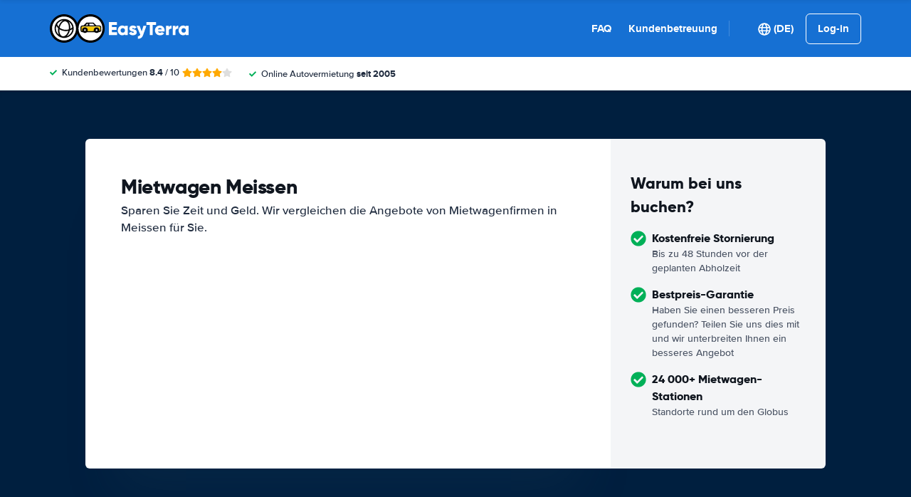

--- FILE ---
content_type: image/svg+xml
request_url: https://cdn.easyterra.com/images/supplier-logo-sprite.svg?1762941660159
body_size: 18620
content:
<svg xmlns="http://www.w3.org/2000/svg" width="122" height="360" viewBox="0 0 122 360">
  <g fill="none" fill-rule="evenodd">
    <g transform="translate(0 129)">
      <polyline fill="#E9832C" points="15.649 19.053 28.151 19.053 28.151 .392 15.649 19.053"/>
      <polyline fill="#DB512A" points=".133 .091 .133 19.053 28.151 .091 .133 .091"/>
      <path fill="#1D2546" d="M38.7005372,7.88194483 C39.268327,7.88194483 40.1868,7.84787586 40.7264496,7.58697931 C41.5428701,7.13637241 41.8030774,6.43042759 41.8030774,5.35868966 C41.8030774,4.20590345 41.1131095,3.52362759 40.5333869,3.25017931 C40.0906248,3.02496552 39.5185606,2.92957241 38.6259124,2.92957241 L36.0127971,2.92957241 L36.0127971,7.88194483 L38.7005372,7.88194483 Z M39.2113343,16.2101931 C40.0238365,16.2101931 40.6562774,16.1135448 41.1510453,15.9134345 C42.164981,15.4551172 42.7703504,14.6206069 42.7919007,13.4014759 C42.7919007,12.237931 42.1427182,11.3464 41.1494423,10.9182069 C40.4329372,10.6178621 39.8460905,10.5961655 38.9621693,10.5961655 L36.0127971,10.5961655 L36.0127971,16.2101931 L39.2113343,16.2101931 Z M32.8673343,19.0528 L32.8673343,0.0914482759 L39.4029723,0.0914482759 C41.9462715,0.0914482759 45.0188905,1.4404 45.0188905,5.00508966 C45.0188905,7.1344 44.0284642,8.50110345 43.1375971,9.01034483 C45.533962,9.93684138 46.002727,12.2293241 46.002727,13.5804276 C46.002727,16.6107724 43.5206949,19.0528 39.573238,19.0528 L32.8673343,19.0528 Z M60.3271299,12.0376414 L60.3271299,4.76158621 L57.2331387,4.76158621 L57.2331387,12.0376414 C57.2331387,14.624731 55.9182102,16.2946483 53.8589927,16.2946483 C51.8054745,16.2946483 50.490546,14.624731 50.490546,12.0376414 L50.490546,4.76158621 L47.3912117,4.76158621 L47.3912117,12.0376414 C47.3912117,16.3796414 50.2659591,19.1559034 53.8589927,19.1559034 C57.4582599,19.1559034 60.3271299,16.3796414 60.3271299,12.0376414 Z M68.926438,7.32715862 C66.7001606,7.32715862 64.9590336,9.30674483 64.9590336,11.8395034 C64.9590336,14.297131 66.7329314,16.2912414 68.926438,16.2912414 C71.1010657,16.2912414 72.9394365,14.2548138 72.9394365,11.8395034 C72.9394365,9.35157241 71.1375766,7.32715862 68.926438,7.32715862 Z M68.926438,19.1559034 C64.9677606,19.1559034 61.8580964,15.9733241 61.8580964,11.8127862 C61.8580964,7.63736552 64.9677606,4.44062069 68.926438,4.44062069 C70.3697781,4.44062069 71.8255854,4.96761379 72.9394365,5.98143448 L72.9394365,0.0912689655 L76.0305781,0.0912689655 L76.0305781,18.8641655 L73.0161985,18.8641655 L73.0161985,17.5496414 C71.9094715,18.6059586 70.4269489,19.1559034 68.926438,19.1559034 Z M84.8106599,16.2869379 C82.5847387,16.2869379 80.8434336,14.2901379 80.8434336,11.7593517 C80.8434336,9.30011034 82.6182219,7.30564138 84.8106599,7.30564138 C86.9851095,7.30564138 88.8234803,9.34206897 88.8234803,11.7593517 C88.8234803,14.245131 87.0214423,16.2869379 84.8106599,16.2869379 Z M88.9000642,4.76158621 L88.9000642,6.04742069 C87.7936934,4.99128276 86.3109927,4.44044138 84.8106599,4.44044138 C80.8519825,4.44044138 77.7481956,7.62284138 77.7481956,11.7857103 C77.7481956,15.9598759 80.8519825,19.1566207 84.8106599,19.1566207 C86.2536438,19.1566207 87.7098073,18.6289103 88.8234803,17.6156276 C88.8234803,17.6156276 89.4489752,22.9985241 84.7344321,22.9985241 C82.7466336,22.9985241 81.3437226,21.5609931 80.7135971,20.4777793 C80.7144876,20.4777793 78.2417168,22.2264138 78.2417168,22.2264138 C79.4565518,24.5110069 82.0285255,25.9119586 84.7344321,25.9119586 C86.5548146,25.9119586 88.3452759,25.3919586 89.6181723,24.2684 C91.1128058,22.9406069 91.9326102,21.093531 91.9326102,18.6034483 L91.9326102,4.76158621 L88.9000642,4.76158621 Z M96.8338044,10.4830207 C96.9458307,9.63918621 97.9620818,7.28502069 100.488461,7.28502069 C102.938969,7.28502069 104.012747,9.56638621 104.108745,10.4830207 L96.8338044,10.4830207 Z M105.358844,6.43688276 C104.068672,5.07466207 102.315968,4.44115862 100.484721,4.44115862 C96.5712818,4.44115862 93.5569022,7.71428966 93.5569022,11.8258759 C93.5569022,15.977269 96.5053839,19.1559034 100.558634,19.1559034 C102.691942,19.1559034 104.849115,18.0420276 106.17188,16.3394759 L103.758061,14.6360276 C102.96426,15.7348414 101.615492,16.3113241 100.558634,16.3113241 C98.9049547,16.3113241 97.2218891,15.1223172 96.8088701,13.0778207 L107.17887,13.0778207 C107.17887,13.0778207 108.125839,9.36035862 105.358844,6.43688276 Z M114.255761,16.3080966 C112.683831,16.3080966 111.952899,15.5363448 111.952899,13.8737793 L111.952899,7.51471724 L114.974047,7.51471724 L114.974047,4.76158621 L111.952899,4.76158621 L111.952899,0.822317241 L108.861401,0.822317241 L108.861401,13.8737793 C108.861401,17.1772138 110.741448,19.1559034 113.769364,19.1559034 C114.400558,19.1559034 115.025518,19.0642759 115.025518,19.0642759 L115.025518,16.2695448 C114.637255,16.3028966 114.417477,16.3080966 114.255761,16.3080966 Z M119.07574,2.66598621 C119.30282,2.66598621 119.565165,2.60412414 119.565165,2.33049655 C119.565165,2.08412414 119.330426,2.02208276 119.118841,2.02208276 L118.750526,2.02208276 L118.750526,2.66598621 L119.07574,2.66598621 Z M118.348549,1.67834483 L119.137007,1.67834483 C119.556794,1.67834483 119.969457,1.85496552 119.969457,2.33964138 C119.969457,2.66598621 119.767845,2.87793103 119.452604,2.94822069 L120.055658,3.93532414 L119.565165,3.93532414 L119.040832,2.99197241 L118.750526,2.99197241 L118.750526,3.93532414 L118.348549,3.93532414 L118.348549,1.67834483 Z M119.127924,4.50947586 C120.055658,4.50947586 120.808674,3.74148966 120.808674,2.81571034 C120.808674,1.88132414 120.055658,1.12302069 119.127924,1.12302069 C118.200546,1.12302069 117.445749,1.88132414 117.445749,2.81571034 C117.445749,3.74148966 118.200546,4.50947586 119.127924,4.50947586 Z M119.127924,0.814427586 C120.230733,0.814427586 121.124628,1.70506207 121.124628,2.81571034 C121.124628,3.92653793 120.230733,4.7996 119.127924,4.7996 C118.024759,4.7996 117.130864,3.92653793 117.130864,2.81571034 C117.130864,1.70506207 118.024759,0.814427586 119.127924,0.814427586 L119.127924,0.814427586 Z"/>
    </g>
    <path fill="#D4002A" d="M82.4898217,170.574 L82.4898217,169.896917 L82.8758782,169.896917 C83.0992614,169.896917 83.3502072,169.960833 83.3502072,170.221014 C83.3502072,170.508458 83.0724194,170.574 82.8232751,170.574 L82.4898217,170.574 Z M82.0626914,171.912278 L82.4898217,171.912278 L82.4898217,170.919222 L82.8014772,170.919222 L83.3502072,171.912278 L83.8674113,171.912278 L83.2286075,170.871917 C83.5633219,170.797347 83.7766168,170.574 83.7766168,170.230042 C83.7766168,169.720153 83.3388579,169.533458 82.8847055,169.533458 L82.0626914,169.533458 L82.0626914,171.912278 Z M81.1088092,170.732528 C81.1088092,169.747056 81.9043416,168.950444 82.8802018,168.950444 C83.8674113,168.950444 84.6667267,169.747056 84.6667267,170.732528 C84.6667267,171.706986 83.8674113,172.516417 82.8802018,172.516417 C81.9043416,172.516417 81.1088092,171.706986 81.1088092,170.732528 Z M80.7748153,170.732528 C80.7748153,171.903972 81.7189696,172.820292 82.8802018,172.820292 C84.0549451,172.820292 85,171.903972 85,170.732528 C85,169.562167 84.0549451,168.626889 82.8802018,168.626889 C81.7189696,168.626889 80.7748153,169.562167 80.7748153,170.732528 Z M50.0751216,193.370583 L56.0716988,193.370583 L56.0716988,168.626889 L50.0751216,168.626889 L50.0751216,193.370583 Z M47.686543,168.626889 L41.0976401,168.626889 L35.3795712,186.507667 L29.5584579,168.626889 L22.8641686,168.626889 L32.2078905,193.370583 L38.17078,193.370583 L47.686543,168.626889 Z M26.5022518,193.370583 L16.4051522,168.626889 L10.465862,168.626889 L0,193.370583 L6.59592866,193.370583 L8.40605296,188.513819 L17.9641506,188.513819 L19.8807422,193.370583 L26.5022518,193.370583 Z M16.3228247,183.72675 L10.1183571,183.72675 L13.2534678,175.233778 L16.3228247,183.72675 Z M74.6764547,174.801528 C73.1077283,173.391389 71.673212,172.925917 70.1392542,172.925917 C68.6052963,172.925917 66.686543,173.452056 66.686543,175.409097 C66.686543,177.049264 68.1525851,177.605375 70.4898217,178.342764 C73.836606,179.426458 78.1596109,180.826125 78.1596109,185.753306 C78.1596109,191.448569 73.5916051,194 68.7110431,194 C65.1884345,194 61.630517,192.707944 59.4703657,190.435472 L63.1262836,186.675222 C64.5825977,188.246597 66.7569807,189.072819 68.7110431,189.072819 C70.5224284,189.072819 72.1275446,188.371 72.1275446,186.381458 C72.1275446,184.494111 70.2428391,183.862889 67.0010809,182.81025 C63.8656098,181.798056 60.6917672,180.229028 60.6917672,175.758653 C60.6917672,170.271208 65.6424068,168 70.2428391,168 C73.0340479,168 76.1720411,169.049931 78.3334534,171.038208 L74.6764547,174.801528 L74.6764547,174.801528 Z"/>
    <g transform="translate(0 206)">
      <path fill="#295EAC" d="M60.8587765,29.9596085 C63.1800686,29.9597726 65.0614491,28.0777109 65.0616125,25.7568579 L65.0631221,4.26406354 C65.0632867,1.94321022 63.1821704,0.061584328 60.8608926,0.0614178012 L4.22235268,0.0574265547 C1.9010159,0.0572709245 0.0196473161,1.93862213 0.0194850895,4.259477 L0.0179636183,25.7522893 C0.0177996024,28.0731423 1.89891173,29.9554592 4.22025089,29.9556155 L60.8587765,29.9596085 Z"/>
      <path fill="#FFF100" d="M4.81671292,29.0566223 C2.54602068,29.0564577 0.939339364,27.4936682 0.939500398,25.2780942 L0.940940159,4.73316423 C0.941097018,2.51845664 2.54798827,0.955648569 4.81869423,0.955810437 L60.2646203,0.959719205 C62.5350614,0.959879523 64.1417541,2.52290159 64.1415966,4.73761229 L64.1401575,25.2825412 C64.1399958,27.4981169 62.5330825,29.0606893 60.2626408,29.0605288 L4.81671292,29.0566223 Z M59.6485193,28.2087477 C61.8676831,28.208904 63.2041515,26.9509121 63.2043006,24.8356807 L63.2056789,5.18520584 C63.2058292,3.06997586 61.8695451,1.81204235 59.6503682,1.81188823 L5.4323505,1.80806666 C3.21386123,1.80791881 1.87695567,3.065657 1.87680716,5.18088853 L1.87541332,24.8313644 C1.87527793,26.946594 3.21199563,28.2047785 5.43050099,28.2049258 L59.6485193,28.2087477 Z"/>
      <path fill="#FFF100" d="M55.2552233,20.9809998 C52.5311994,20.9808143 49.9566471,19.5832926 49.9568529,16.5348763 C49.9570688,13.4868829 52.531831,12.0897203 55.2558549,12.0899058 C57.9803362,12.0901026 60.5544203,13.4876314 60.5542169,16.5356213 C60.5539962,19.5840388 57.9797201,20.9811966 55.2552233,20.9809998 Z M9.26885249,18.4053602 L15.599066,18.4058123 L16.751468,20.7560129 L20.4782266,20.7562837 L14.5900026,9.2395008 L10.5318602,9.23921988 L4.92755606,20.7551797 L8.19693459,20.7554225 L9.26885249,18.4053602 Z M23.8333938,9.35714732 L20.9661078,9.35694632 L20.9652913,20.7563165 L23.8325922,20.7565145 L23.8333938,9.35714732 Z M34.1339833,19.105908 L34.1343078,14.5334797 C33.5783284,12.3518207 30.9492716,12.2052083 29.4607915,12.205095 C27.2976589,12.2049537 25.0552943,12.5698932 24.7374041,15.1575972 L27.5332169,15.157794 C27.6126278,14.665766 27.7339752,13.8661646 29.1234618,13.866266 C29.8377917,13.8663209 31.0656692,13.9138938 31.0655952,14.8507032 C31.0655594,15.3269958 30.530132,15.470032 30.0932064,15.5174362 L27.4760368,15.8192076 C25.7097369,16.0253863 24.3998206,16.8666883 24.399714,18.5180421 C24.3995856,20.2645211 26.0267828,20.978941 27.6144612,20.9790638 C29.4997771,20.9791891 30.5095291,20.2802433 31.1447087,19.7565495 C31.2042328,20.2328451 31.2440845,20.3599658 31.4026479,20.7570489 L34.1658298,20.7572451 L34.1339833,19.105908 Z M49.5452362,15.0906757 C49.5453698,13.2330668 47.6133435,12.4983978 45.5831183,12.4982499 C43.9227942,12.4981396 43.1613936,13.4344342 42.8095157,13.8472419 C42.1067588,12.9423292 41.4232861,12.4979618 39.9195358,12.4978586 C38.0841751,12.4977221 38.0229089,13.2858012 37.6710149,13.8407899 L37.6318903,13.8407875 L37.6319803,12.6027638 L34.7819237,12.6025515 L34.7813523,20.7572863 L37.7488091,20.757495 L37.7491461,15.9049915 C37.7492111,14.9838769 38.1596487,14.4621913 39.4482555,14.4879531 C40.6996175,14.5121105 40.7382972,15.2545628 40.7382406,15.9690489 L40.7379048,20.7577026 L43.8223252,20.757925 L43.8226646,15.98503 C43.8227284,14.9843058 44.0774177,14.4559002 45.443932,14.4883861 C46.4779575,14.5125113 46.8864668,14.9211268 46.8112503,15.9217873 L46.8109026,20.7581284 L49.5448396,20.7583211 L49.5452362,15.0906757 Z M55.2557254,13.9628332 C53.1984978,13.9626948 52.8168489,15.455836 52.8167672,16.535075 C52.8166992,17.6147368 53.1981352,19.1072559 55.2553598,19.1073984 C57.3125398,19.1075439 57.694169,17.6150791 57.6942525,16.5354131 C57.6943187,15.4561759 57.3129036,13.9629793 55.2557254,13.9628332 Z M12.3747203,11.6950008 L12.3747203,11.6950008 L14.5155083,16.2038851 L10.3599233,16.2035845 L12.3747203,11.6950008 Z M30.948894,17.7243555 C30.9488147,18.7562881 29.6980989,19.3913099 28.4676948,19.3912109 C27.9322549,19.3911799 27.1781651,19.1530926 27.1782203,18.3751801 C27.1782811,17.4543012 28.03138,17.2478344 29.0636071,17.1052598 C30.2145997,16.9625099 30.671069,16.8194392 30.9489704,16.6446477 L30.948894,17.7243555 Z M61.6038191,11.759626 C61.6037738,12.5137652 61.0394905,12.9522036 60.4086793,12.9521618 C59.775136,12.9521153 59.210459,12.5135994 59.2105187,11.7594555 C59.2105664,11.0062252 59.7753089,10.5678179 60.4088368,10.567865 C61.0396622,10.5679032 61.6038811,11.0063893 61.6038191,11.759626 Z M61.2600304,11.759607 C61.260065,11.2115433 60.869567,10.8455099 60.4088302,10.8454765 C59.9359103,10.8454437 59.5543282,11.2114306 59.5542913,11.7594775 C59.5542561,12.3086839 59.9357702,12.6776684 60.4086936,12.6745157 L60.4086901,12.6777 C60.8694262,12.6777334 61.259994,12.3088002 61.2600304,11.759607 Z M60.960798,12.4000843 L60.6359034,12.4000575 L60.3394563,11.8607755 L60.2103078,11.860763 L60.2102761,12.4000288 L59.9357958,12.4000038 L59.9358877,11.1165525 L60.4150652,11.1165799 C60.7462622,11.1166074 60.9415235,11.2115278 60.9415169,11.5042408 C60.9414918,11.74093 60.8028913,11.8259427 60.6328223,11.8387771 L60.960798,12.4000843 Z M60.6486107,11.4761195 C60.6486107,11.3437903 60.5068915,11.3341085 60.4024742,11.3341121 L60.2103495,11.3340865 L60.2103173,11.6430197 L60.4532755,11.643034 C60.575697,11.6430412 60.6485869,11.6182694 60.6486107,11.4761195 Z"/>
    </g>
    <g transform="translate(.008 86.169)">
      <polygon fill="#0E8102" points=".18 29.689 116.445 29.689 116.445 .018 .18 .018 .18 29.689"/>
      <path fill="#FFEA00" d="M58.0326412,20.2046363 C33.8714662,20.2046363 16.7015869,21.6946256 16.7015869,21.6946256 L16.7015869,22.3424494 L59.4578494,22.3424494 L59.9113256,20.2046363 C59.3645625,20.202555 58.7063756,20.2046363 58.0326412,20.2046363 L58.0326412,20.2046363 Z M61.2069694,20.2046363 L60.8182763,22.3424494 L99.81717,22.3424494 L99.81717,21.6946256 C99.81717,21.6946256 83.7071288,20.326425 61.2069694,20.2046362 L61.2069694,20.2046363 Z"/>
      <path fill="#FFF" d="M27.2610881,7.50732187 L24.9937106,18.1963875 L33.15627,18.1963875 L33.4801819,16.1881387 L27.90891,16.1881387 L28.4271675,13.7264137 L33.4801819,13.7264137 L33.868875,11.5886006 L28.8158625,11.5886006 L29.2693369,9.58035187 L34.90539,9.58035187 L35.2293019,7.50732187 L27.2610881,7.50732187 L27.2610881,7.50732187 Z M54.5344013,10.0986094 C51.3522994,10.0986094 50.0670188,11.7907219 49.54617,14.2446712 C49.0253213,16.6960312 50.2406362,18.4555162 52.7852812,18.4555162 C55.809315,18.4555162 57.2526637,16.7608125 57.7735125,14.3094544 C58.2969525,11.8555031 57.4703306,10.0986094 54.5344013,10.0986094 Z M72.7382044,10.0986094 C69.5561006,10.0986094 68.335605,11.7933131 67.8147562,14.2446712 C67.2939056,16.6986225 68.4444394,18.4555162 70.9890844,18.4555162 C73.5700069,18.4555162 75.0289031,17.227245 75.718185,15.3459694 L73.3212431,15.3459694 C72.9947419,16.1103994 72.4687106,16.6416131 71.3777775,16.6416131 C69.9499763,16.6416131 69.8178206,15.4211175 70.0821338,14.17989 C70.346445,12.9386625 70.9864931,11.718165 72.4142925,11.718165 C73.5155906,11.718165 73.8187706,12.4903687 73.7747194,13.4025019 L76.1068781,13.4025019 C76.2468094,11.435715 75.2958056,10.0986094 72.7382044,10.0986094 L72.7382044,10.0986094 Z M64.3812975,10.2281737 C63.6661031,10.2281737 62.5077956,10.3992 61.9195744,11.00556 L62.0491387,10.4225212 L59.7169781,10.4225212 C59.6392406,10.9355962 57.3200362,22.3424494 57.3200362,22.3424494 L59.5874137,22.3424494 L60.5591475,17.6781281 C61.0074394,18.3725944 62.2719881,18.5202975 62.826525,18.5202975 C65.10945,18.5202975 66.1589212,16.3099294 66.5838937,14.3094544 C67.0295944,12.2131012 66.6046237,10.2281737 64.3812975,10.2281737 L64.3812975,10.2281737 Z M81.6133669,10.2281737 C77.5398619,10.116645 77.7264337,12.75468 77.7264337,12.75468 L79.8642469,12.75468 C79.8642469,12.75468 79.83564,11.718165 81.3542381,11.718165 C81.3542381,11.718165 82.72503,11.655975 82.5203175,12.6251156 C82.5203175,12.6251156 82.4917106,13.4621025 81.5485856,13.4025019 C81.5485856,13.4025019 77.0345606,12.93348 76.6899188,16.25292 C76.6899188,16.25292 76.5033469,18.5850806 79.1516438,18.5850806 C79.1516438,18.5850806 80.8903969,18.5332537 81.67815,17.6781281 C81.67815,17.6781281 81.8984081,18.1963875 82.6498819,18.1963875 L83.9455275,18.1963875 L84.3342206,16.6416131 L84.1399781,16.5120487 C84.1399781,16.5120487 83.9820131,16.5327787 84.0752981,16.1233556 L84.9174675,12.0420769 C85.2828394,10.2618619 81.613575,10.2281737 81.613575,10.2281737 L81.6133669,10.2281737 Z M36.0066881,10.4224181 L34.90539,15.4754306 C34.8483825,15.7397419 34.7550956,16.2243131 34.7758256,16.7062912 C34.8147994,17.8386844 36.203625,18.39063 36.97842,18.39063 C38.0641706,18.39063 38.7560456,18.1211362 39.3105806,17.678025 L39.3105806,18.1962825 L41.6427413,18.1962825 C41.6945663,17.7298519 41.7540619,17.3022881 41.8369838,16.8358556 L43.1974106,10.4224181 L40.86525,10.4224181 L39.8935162,14.89239 C39.6214313,16.0273744 38.7896287,16.2528169 38.2091794,16.2528169 C37.2089419,16.2528169 37.1441587,15.8174794 37.3022287,15.0867375 L38.3387437,10.4224181 L36.0065831,10.4224181 L36.0066881,10.4224181 Z M44.7522862,10.4224181 C44.6616956,10.9976831 43.1975137,18.1962825 43.1975137,18.1962825 L45.6592369,18.1962825 L46.5014063,14.179785 C46.6050581,13.6718925 46.5712669,13.1458612 46.8900994,12.6897956 C47.1440456,12.3244237 47.7918675,12.2026331 48.185745,12.1715362 L49.2870413,12.1715362 L49.7405175,10.4224181 C48.6703144,10.4224181 47.9732587,10.3989919 47.0844469,11.0054569 L47.0844469,10.4224181 L44.7522862,10.4224181 Z M87.0550725,10.4224181 C86.9642738,10.9976831 85.5003,18.1962825 85.5003,18.1962825 L87.962025,18.1962825 L88.7394113,14.179785 C88.8430631,13.6718925 88.8741581,13.1458612 89.1928856,12.6897956 C89.4494231,12.3244237 90.0946556,12.2026331 90.4885313,12.1715362 L91.5250463,12.1715362 L92.0433038,10.4224181 C90.9731025,10.4224181 90.276045,10.3989919 89.3872331,11.0054569 L89.3872331,10.4224181 L87.0550725,10.4224181 L87.0550725,10.4224181 Z M54.2104894,11.7180619 C55.6382906,11.7180619 55.7056631,13.0033406 55.4413519,14.2445681 C55.1770406,15.4857956 54.7494787,16.64151 53.1739744,16.64151 C51.746175,16.64151 51.6140194,15.4210125 51.8783306,14.179785 C52.1426419,12.9385594 52.78269,11.7180619 54.2104894,11.7180619 L54.2104894,11.7180619 Z M63.3447825,12.0419719 C64.4046187,12.0419719 64.7000269,13.0499831 64.4460806,14.2445681 C64.1921344,15.4417425 63.5676337,16.4471625 62.3730487,16.4471625 C61.1162737,16.4471625 60.9789356,15.3147694 61.2069694,14.2445681 C61.4350031,13.1717737 62.0880075,12.0419719 63.3447825,12.0419719 Z M81.9372787,14.7628256 C81.9372787,14.7628256 81.5978194,16.9006387 79.8642469,16.9006387 C79.8642469,16.9006387 78.892515,16.9653169 78.892515,16.1880337 C78.892515,16.1880337 78.9159394,15.1929787 80.3177231,15.0219544 C80.3177231,15.0219544 81.406065,14.9469112 81.9372787,14.7628256 L81.9372787,14.7628256 Z"/>
    </g>
    <g fill="#005CB9" transform="translate(0 47)">
      <path d="M57.4090909,28.5681818 L57.4090909,28.2272727 L57.6136364,28.2272727 C57.6818182,28.2272727 57.8181818,28.2954545 57.8181818,28.4318182 C57.8181818,28.5681818 57.75,28.5681818 57.6136364,28.5681818 L57.4090909,28.5681818 L57.4090909,28.5681818 Z M57.4090909,28.8409091 L57.5454545,28.8409091 L57.8181818,29.3863636 L58.1590909,29.3863636 L57.8181818,28.7727273 C58.0227273,28.7727273 58.1590909,28.7045455 58.1590909,28.4318182 C58.1590909,28.1590909 57.9545455,28.0227273 57.6136364,28.0227273 L57.0681818,28.0227273 L57.0681818,29.3636364 L57.4090909,29.3636364 L57.4090909,28.8409091 L57.4090909,28.8409091 Z M58.8181818,28.7045455 C58.8181818,27.9090909 58.2045455,27.5 57.6136364,27.5 C56.9318182,27.5 56.3409091,27.9090909 56.3409091,28.7045455 C56.3409091,29.5 56.9545455,29.9090909 57.6136364,29.9090909 C58.2272727,29.9090909 58.8181818,29.5227273 58.8181818,28.7045455 L58.8181818,28.7045455 Z M58.5,28.7045455 C58.5,29.3181818 58.0909091,29.6363636 57.6363636,29.6363636 L57.6363636,29.6363636 C57.0909091,29.6363636 56.7727273,29.2954545 56.7727273,28.7045455 C56.7727273,28.1590909 57.1136364,27.7727273 57.6363636,27.7727273 C58.0909091,27.7727273 58.5,28.1818182 58.5,28.7045455 L58.5,28.7045455 Z"/>
      <polygon points="48.841 5.364 50.636 .068 43.795 .068 43.795 0 42 5.364"/>
      <polygon points="3.432 12.068 10.386 12.068 12.068 7.182 15.091 7.182 17.5 .068 3.159 .068 .727 7.182 5.091 7.182"/>
      <polygon points="3.159 12.818 3.159 12.818 0 22.205 6.977 22.205 10.205 12.818"/>
      <polygon points="13.886 12.818 10.659 22.205 17.568 22.205 20.727 12.818"/>
      <path d="M25.0909091 0L25.0909091.15 25.0909091 0zM14.1590909 12.0681818L28.4545455 12.0681818 29.6590909 8.45454545C30.2727273 6.5 28.9772727 5.22727273 26.9090909 5.22727273 25.4318182 5.22727273 23.8863636 5.63636364 22.2045455 8.52272727L25.0909091.0681818182 18.1818182.0681818182 14.1590909 12.0681818 14.1590909 12.0681818zM24.9545455 22.2045455L25.1045455 22.2045455 24.9545455 22.2045455z"/>
      <polygon points="21.455 12.818 18.318 22.205 24.955 22.205 28.182 12.818"/>
      <path d="M39.0454545,12.0681818 L41.3181818,5.15909091 C38.2272727,5.15909091 37.4318182,6.43181818 36.1590909,8.18181818 L36.8863636,6.04545455 L31.1818182,6.04545455 L29.1136364,12.0909091 L39.0454545,12.0681818 L39.0454545,12.0681818 Z"/>
      <polygon points="28.909 12.818 25.682 22.205 32.523 22.205 35.682 12.818"/>
      <polygon points="46.545 12.068 48.636 6.045 41.795 6.045 39.705 12.068"/>
      <polygon points="43.136 22.205 46.273 12.818 39.5 12.818 36.295 22.205"/>
      <path d="M56.4772727,12.0681818 L58.5,6.02272727 L55.2045455,6.02272727 C55.0681818,6.02272727 54.5909091,6.15909091 54.5909091,5.81818182 C54.5909091,5.47727273 54.7272727,5.34090909 55.2045455,5.34090909 L55.2045455,5.34090909 L59.5,5.34090909 L61.25,0.0454545455 L54.4090909,0.0454545455 C51.9318182,0.0454545455 50.9318182,1.59090909 50.1818182,3.52272727 L47.2954545,12.0454545 L56.4772727,12.0454545 L56.4772727,12.0681818 Z"/>
      <polygon points="53.932 12.818 47.023 12.818 43.864 22.205 50.705 22.205"/>
      <polygon points="62.455 22.205 65.591 12.818 58.5 12.818 55.341 22.205"/>
      <polygon points="71.295 12.068 70.909 6.045 67.545 6.045 69.568 .068 69.614 .068 63.182 .068 61.114 6.045 59.227 6.045 57.227 12.068"/>
      <polygon points="65.591 12.818 66.068 20 59.568 29.841 66.545 29.841 78.068 12.818"/>
      <polygon points="75.318 6.045 71.295 12.068 78.614 12.068 82.636 6.045"/>
    </g>
    <g fill-rule="nonzero" transform="matrix(1 0 0 -1 0 35)">
      <polygon fill="#FCCE06" points="77.355 0 .589 0 1.471 3.984 78.241 3.985" transform="translate(.117 .56)"/>
      <path fill="#0A0806" d="M5.10030756,4.99999987 C4.4143162,5.70833319 4.82489096,7.11833316 5.17596213,8.70916645 L6.37368435,14.1149996 L11.2997314,14.1149996 L12.1922852,18.1391662 L7.26283797,18.1391662 L8.13669067,22.1541661 L3.49371068,22.1541661 L0.450527168,8.33916646 C-0.00765046135,6.27499984 -0.179360816,4.66083322 0.753145417,2.92166659 C1.62189781,1.3058333 4.58602655,-0.237499994 8.33900287,0.737499982 L9.1686529,4.47166655 C6.62359942,4.1699999 5.60183781,4.48749989 5.10030756,4.99999987" transform="translate(53.966 6.393)"/>
      <polygon fill="#0A0806" points="17.851 21.667 15.635 11.689 7.486 11.689 9.697 21.667 5.01 21.667 .272 .25 4.955 .25 6.591 7.671 14.743 7.671 13.102 .25 17.747 .25 22.49 21.667" transform="translate(1.894 6.88)"/>
      <path fill="#0A0806" d="M5.95035883,16.6666663 C4.32506081,15.3641663 3.40105509,13.6591663 2.80261901,10.9666664 L0.546582961,0.778333314 L5.1938132,0.778333314 L7.06647613,9.22749977 C7.50935284,11.2041664 7.84767324,12.4399997 8.62121989,13.200833 C9.68548407,14.2441663 11.2274771,14.3024996 13.0788887,14.155833 L13.9731426,18.1799995 C10.7072457,18.9766662 7.8553237,18.1949995 5.95035883,16.6666663" transform="translate(40.55 6.352)"/>
      <polygon fill="#0A0806" points="18.701 17.5 4.197 17.5 3.308 13.477 11.722 13.477 1.198 3.967 .342 .099 14.848 .099 15.742 4.12 7.277 4.12 17.854 13.672" transform="translate(64.07 7.032)"/>
      <path fill="#0A0806" d="M10.2006151,18.3333329 C8.6314205,18.3333329 6.48419102,17.8674996 4.37436379,16.2783329 C-0.380822965,12.6974997 -2.74226537,0.296666659 7.47110053,0.296666659 C10.1181602,0.296666659 13.0635878,1.09999997 15.1079611,2.58083327 L13.2599496,5.57499986 C11.7137064,4.43499989 3.92893693,1.95333328 4.74838634,8.00916647 L16.9185702,8.00916647 C16.9236706,8.02083313 18.4707638,12.863333 16.2402293,15.7916663 C14.3395147,18.2891662 10.8398537,18.3333329 10.2006151,18.3333329 M13.2225474,11.6924997 L5.77269811,11.6924997 C6.0345139,12.655833 7.6164593,15.0241663 10.5550865,14.7649996 C13.714727,14.4849996 13.2225474,11.6924997 13.2225474,11.6924997" transform="translate(23.616 6.518)"/>
    </g>
    <g fill-rule="nonzero" transform="translate(0 248)">
      <path fill="#1D1D1B" d="M47.1875,10.0996816 L44.4375,13.951959 L50.7916667,23.224422 L50.7916667,10.0996816 L47.1875,10.0996816 Z M28.1666667,10.8888274 L28.1666667,22.7675481 L34.1666667,13.8792745 L31.3541667,10.2035165 C33.65625,9.60127371 35.8125,8.5525405 37.6979167,7.10923439 L39.5104167,9.40398726 L42.9479167,4.22262218 L62.5,4.22262218 L62.5,10.0996816 L58.1041667,10.0996816 L58.1041667,24.4496747 L42.9479167,24.4496747 L39.0729167,18.6868337 L35.0416667,24.4496747 L20.7916667,24.4496747 L20.7916667,20.5039457 C19.7708333,23.2763395 16.53125,25 10.125,25 C0.614583333,25 0.145833333,21.6461304 0,17.81462 L7.52083333,17.81462 C7.54166667,18.9568047 7.73958333,19.7874844 8.21875,20.3378098 C8.76041667,20.9192856 9.53125,21.220407 10.3333333,21.1684895 C11.8645833,21.1684895 13.5104167,20.7427662 13.5104167,19.0814066 C13.5104167,18.7387512 13.3958333,18.4064793 13.1979167,18.1365084 C12.1875,16.8074207 3.8125,15.831372 1.45833333,13.4016337 C0.510416667,12.4255849 0.21875,10.9718953 0.21875,9.78817666 C0.21875,5.28173889 3.73958333,3.22580645 10.75,3.22580645 C18.1979167,3.22580645 19.96875,5.82168074 20.0625,10.0892981 L12.8229167,10.0892981 C12.7708333,8.94711339 12.4270833,8.04374913 11.9270833,7.62840925 C11.4791667,7.22345286 10.875,7.01578292 10.2708333,7.0573169 C8.71875,7.0884674 7.89583333,7.75301121 7.89583333,8.79136093 C7.88541667,9.13401634 8,9.46628825 8.20833333,9.73625917 C9.34375,11.0341963 17.4479167,11.9583276 19.78125,14.4295999 C20.2291667,14.8864738 20.5729167,15.4367991 20.7916667,16.0286585 L20.7916667,11.2522498 C23.2604167,11.3664682 25.7291667,11.2418663 28.1666667,10.8888274 Z"/>
      <path fill="#EF7D00" d="M20.3027492,4.42882486 C27.9031034,4.98903421 32.1829145,2.82218672 33.64817,0 L41.3961039,0 C39.066453,6.76479215 31.7928824,11.0033572 20.2922078,10.4325779 L20.2922078,4.42882486 L20.3027492,4.42882486 Z"/>
    </g>
    <g transform="translate(0 289)">
      <rect width="112" height="22" fill="#FFF" fill-rule="nonzero"/>
      <rect width="112" height="22" stroke="#FFF" stroke-width="8.335"/>
      <g fill-rule="nonzero">
        <rect width="89.451" height="22.411" x="22.4" y=".056" fill="#000"/>
        <path fill="#FFF" d="M68.2995008 15.7808319C66.8272879 15.7808319 65.9327787 15.2765923 65.0941764 14.6229484L65.0941764 19.1611048 62.5597338 19.1611048 62.5597338 7.67564725 65.0941764 7.67564725 65.0941764 8.53472213C65.9514143 7.86240266 67.1254576 7.47021631 68.2995008 7.47021631 70.1257903 7.47021631 71.5793677 7.97445591 72.6415973 8.8895574 73.4988353 9.63657903 73.9460899 10.5703561 73.9460899 11.6161864 73.9460899 14.0626822 71.6911814 15.7808319 68.2995008 15.7808319M70.5357737 9.87936106C69.9580699 9.33777038 69.2126456 9.07631281 68.1690516 9.07631281 66.2682196 9.07631281 65.0941764 10.084792 65.0941764 11.5414842 65.0941764 12.1951281 65.3550749 12.7927454 65.8209651 13.2222829 66.3986689 13.7638735 67.1254576 14.0253311 68.1690516 14.0253311 69.2126456 14.0253311 69.9580699 13.745198 70.5357737 13.2222829 71.0016639 12.7927454 71.2439268 12.1951281 71.2439268 11.5414842 71.2439268 10.8878403 71.0016639 10.3088985 70.5357737 9.87936106M84.7920133 6.42438602C84.2515807 6.42438602 83.7484193 6.2749817 83.4129784 5.99484859 83.1334443 5.78941764 83.002995 5.52796007 83.002995 5.2665025 83.002995 5.00504493 83.1520799 4.74358735 83.4129784 4.51948087 83.7484193 4.25802329 84.2515807 4.08994343 84.7733777 4.08994343 85.3138103 4.08994343 85.8169717 4.25802329 86.1524126 4.51948087 86.4133111 4.74358735 86.562396 5.00504493 86.562396 5.2665025 86.562396 5.92014642 85.7797005 6.42438602 84.7920133 6.42438602M86.1710483 15.6127521L83.3943428 15.6127521 83.3943428 7.67564725 86.1710483 7.67564725 86.1710483 15.6127521zM92.115807 15.8928852C89.9168053 15.8928852 88.6682196 15.4633478 87.5314476 14.4735441L87.3823627 14.3241398 87.5873544 14.2120865 89.3018303 13.296985 89.4136439 13.2222829 89.5254576 13.3156606C90.2336106 13.7638735 90.8858569 14.193411 92.1344426 14.193411 93.0289517 14.193411 93.6625624 14.0066556 94.0166389 13.7265225 94.1470882 13.6144692 94.2216306 13.5210915 94.2216306 13.3716872 94.2216306 12.7180433 92.9357737 12.5312879 92.0039933 12.3818835L91.687188 12.3445324C89.7490849 12.0643993 87.7550749 11.5788353 87.7550749 9.97273877 87.7550749 9.41247255 88.0159734 8.92690849 88.5191348 8.49737105 89.3391015 7.84372712 90.9603993 7.43286522 92.6003328 7.43286522 94.4825291 7.43286522 95.8801997 7.91842928 96.6628952 8.77750416L96.7933444 8.92690849 94.8552413 9.87936106 94.724792 9.95406323 94.6129784 9.86068552C93.9980033 9.37512146 93.4016639 9.13233943 92.4698835 9.13233943 91.5753744 9.13233943 90.8299501 9.37512146 90.8299501 9.84200998 90.8299501 10.533005 92.1717138 10.7010849 93.1407654 10.8318136 93.2898502 10.8691647 93.4389351 10.8691647 93.5507488 10.9065158 95.4329451 11.1866489 97.3151414 11.7095641 97.3151414 13.3156606 97.2592346 15.2018902 94.4452579 15.8928852 92.115807 15.8928852M29.9101498 15.5567255L29.9101498 10.9438669C29.9101498 10.3836007 29.7237937 9.97273877 29.3510815 9.65525458 28.8292845 9.22571714 28.0838602 9.13233943 27.524792 9.13233943 25.6798669 9.13233943 25.1580699 9.99141431 25.1580699 11.5041331L25.1580699 15.5380499 22.4 15.5380499 22.4 7.65697171 25.1580699 7.65697171 25.1580699 8.55339767C25.8848586 7.8810782 26.909817 7.45154077 28.4006656 7.45154077 29.7983361 7.45154077 30.9723794 7.80637604 31.7178037 8.44134443 32.3514143 8.98293511 32.649584 9.67393012 32.649584 10.5143295L32.649584 15.5380499 29.9101498 15.5380499M33.3763727 9.26306822L33.3763727 7.61962063 35.2026622 7.61962063 35.2026622 5.49060899 37.9793677 5.49060899 37.9793677 7.61962063 40.8865225 7.61962063 40.8865225 9.26306822 37.9793677 9.26306822 37.9793677 12.8861231C37.9793677 13.6518203 38.3148087 14.1373844 39.5447587 14.1373844 40.0292845 14.1373844 40.5324459 14.0813577 40.8865225 13.8946023L40.8865225 15.5193744C40.3088186 15.7061298 39.4888519 15.7808319 38.8366057 15.7808319 35.8735441 15.7808319 35.2026622 14.8657304 35.2026622 13.054203L35.2026622 9.26306822 33.3763727 9.26306822 33.3763727 9.26306822zM50.2229617 13.296985C49.3470882 13.8199002 48.7693844 14.0253311 47.6326123 14.0440067 46.3094842 14.0813577 45.1168053 13.6891714 44.4831947 13.0728785 44.2409318 12.8300965 44.0918469 12.5499634 44.0359401 12.2698303L52.6269551 12.2698303C53.0742097 12.2698303 53.3164725 12.0830749 53.3164725 11.5228087 53.2978369 10.5703561 52.869218 9.58055241 52.1237937 8.85220632 51.1361065 7.8810782 49.3470882 7.2834609 47.3717138 7.2834609 45.3404326 7.2834609 43.5514143 7.97445591 42.4519135 9.05763727 41.7437604 9.76730782 41.333777 10.6263827 41.333777 11.5414842 41.333777 12.4939368 41.7251248 13.3903627 42.4519135 14.0813577 43.5141431 15.127188 45.3590682 15.7621564 47.4462562 15.7621564 48.359401 15.7621564 49.496173 15.6501032 50.353411 15.332619 50.7447587 15.2018902 51.1174709 15.0338103 51.4715474 14.8097038 51.825624 14.6042729 52.1610649 14.3428153 52.440599 14.0440067 52.6269551 13.8572512 52.7760399 13.6518203 52.9064892 13.4090383 52.9996672 13.2222829 52.6642263 13.2596339 52.4592346 13.2596339L50.2229617 13.296985 50.2229617 13.296985M50.2788686 10.7384359L43.8868552 10.7384359C44.1104825 10.1221431 45.3777038 9.00161065 47.3344426 8.96425957 49.2911814 8.94558403 50.2415973 9.76730782 50.6515807 10.3462496 50.8379368 10.6824093 50.5397671 10.7384359 50.2788686 10.7384359M61.4043261 7.61962063C61.4043261 7.61962063 60.8825291 7.50756739 60.3607321 7.50756739 59.1121464 7.50756739 57.8449251 8.2919401 57.1554077 8.94558403L57.1554077 7.71299834 54.3973378 7.71299834 54.3973378 15.5940765 57.1554077 15.5940765 57.1554077 11.6535374C57.1554077 10.1221431 58.1617304 9.37512146 60.174376 9.37512146 60.4352745 9.37512146 60.7707155 9.41247255 61.1806988 9.46849917L61.4043261 9.52452579 61.4043261 7.61962063 61.4043261 7.61962063zM82.1830283 7.61962063C82.1830283 7.61962063 81.6612313 7.50756739 81.1394343 7.50756739 79.8908486 7.50756739 78.6236273 8.2919401 77.9341098 8.94558403L77.9341098 7.71299834 75.1760399 7.71299834 75.1760399 15.5940765 77.9341098 15.5940765 77.9341098 11.6535374C77.9341098 10.1221431 78.9404326 9.37512146 80.9717138 9.37512146 81.2326123 9.37512146 81.5680532 9.41247255 81.9780366 9.46849917L82.2016639 9.52452579 82.2016639 7.61962063 82.1830283 7.61962063zM106.78203 13.296985C105.906156 13.8199002 105.328453 14.0253311 104.191681 14.0440067 102.868552 14.0813577 101.675874 13.6891714 101.042263 13.0728785 100.8 12.8300965 100.650915 12.5499634 100.595008 12.2698303L109.186023 12.2698303C109.633278 12.2698303 109.875541 12.0830749 109.875541 11.5228087 109.856905 10.5703561 109.428286 9.58055241 108.682862 8.85220632 107.695175 7.8810782 105.906156 7.2834609 103.930782 7.2834609 101.899501 7.2834609 100.110483 7.97445591 99.0109817 9.05763727 98.3028286 9.76730782 97.8928453 10.6263827 97.8928453 11.5414842 97.8928453 12.4939368 98.284193 13.3903627 99.0109817 14.0813577 100.073211 15.127188 101.918136 15.7621564 103.986689 15.7621564 104.899834 15.7621564 106.036606 15.6501032 106.893844 15.332619 107.285191 15.2018902 107.657903 15.0338103 108.01198 14.8097038 108.366057 14.6042729 108.701498 14.3428153 108.981032 14.0440067 109.167388 13.8572512 109.316473 13.6518203 109.446922 13.4090383 109.5401 13.2222829 109.204659 13.2596339 108.999667 13.2596339L106.78203 13.296985 106.78203 13.296985M106.837937 10.7384359L100.445923 10.7384359C100.669551 10.1221431 101.936772 9.00161065 103.893511 8.96425957 105.85025 8.94558403 106.800666 9.76730782 107.229285 10.3462496 107.397005 10.6824093 107.098835 10.7384359 106.837937 10.7384359M20.9091514 10.5143295C20.4618968 8.32929118 17.9088186 6.10690183 13.8835275 6.10690183L13.8835275 6.10690183C10.3241265 6.10690183 7.73377704 7.99313145 6.89517471 9.93538769 6.8765391 9.97273877 6.80199667 10.1408186 6.78336106 10.2155208L6.78336106 10.2155208.0372712146 10.2155208.0372712146 12.2138037C3.41031614 12.2138037 18.4678869 12.2138037 18.9151414 12.2138037 19.8469218 12.2138037 20.5178037 12.1951281 20.7973378 11.8402928 21.0023295 11.5975108 21.0396007 11.1866489 20.9091514 10.5143295M17.9274542 10.084792C17.8715474 10.2155208 17.6479201 10.2341963 17.4429285 10.2341963L9.65324459 10.2341963C9.70915141 10.084792 9.82096506 9.95406323 9.82096506 9.95406323 10.5477537 8.87088186 12.2622296 8.10518469 13.9394343 8.10518469 15.6911814 8.10518469 17.1261231 8.702802 17.8529118 9.72995674 17.9460899 9.89803661 17.9647255 10.0100899 17.9274542 10.084792M13.8276206 14.2867887C12.243594 14.2867887 10.7341098 13.6331448 9.9327787 12.6806922L6.93244592 12.6806922C7.73377704 14.5855973 10.1191348 16.4344759 13.8648918 16.4344759 17.703827 16.4344759 19.2505824 15.0898369 20.2569052 13.7638735 20.312812 13.6891714 20.3314476 13.6518203 20.3687188 13.5771181L16.846589 13.5771181C16.1570715 14.1373844 14.8339434 14.2867887 13.8276206 14.2867887"/>
        <path fill="#00A664" d="M0.0372712146,0.0560266223 L0.0372712146,10.2341963 L6.78336106,10.2341963 L6.78336106,10.2341963 C6.80199667,10.1594942 6.8765391,9.99141431 6.89517471,9.95406323 C7.73377704,8.01180699 10.3241265,6.12557737 13.8835275,6.12557737 L13.8835275,6.12557737 C17.9274542,6.12557737 20.4805324,8.34796672 20.9091514,10.533005 C21.0396007,11.2053245 21.0023295,11.6161864 20.7973378,11.8589684 C20.4991681,12.2138037 19.8469218,12.2324792 18.9151414,12.2324792 C18.4678869,12.2324792 3.68985025,12.2324792 0.0372712146,12.2324792 L0.0372712146,22.4666755 L22.4,22.4666755 L22.4,0.0560266223 L0.0372712146,0.0560266223 L0.0372712146,0.0560266223 Z M20.2569052,13.7638735 C19.2505824,15.0898369 17.703827,16.4158003 13.8648918,16.4344759 C10.1191348,16.4344759 7.73377704,14.5855973 6.93244592,12.6806922 L9.9327787,12.6806922 C10.7154742,13.6331448 12.243594,14.2867887 13.8276206,14.2867887 C14.8153078,14.2867887 16.1384359,14.1560599 16.846589,13.5771181 L20.3687188,13.5771181 C20.3500832,13.6518203 20.312812,13.6891714 20.2569052,13.7638735"/>
        <path fill="#00A664" d="M17.9274542,10.084792 C17.9647255,10.0100899 17.9460899,9.89803661 17.8529118,9.72995674 C17.1261231,8.68412646 15.6911814,8.08650915 13.9394343,8.10518469 C12.2622296,8.10518469 10.5663894,8.87088186 9.82096506,9.95406323 C9.82096506,9.95406323 9.70915141,10.1034676 9.65324459,10.2341963 L17.4242928,10.2341963 C17.6479201,10.2341963 17.8529118,10.1968453 17.9274542,10.084792"/>
        <path fill="#00A664" d="M19.6419301 11.224C19.791015 11.1119468 19.8282862 10.981218 19.8282862 10.7384359 19.791015 9.69260566 17.9833611 6.89127454 13.8835275 6.89127454 9.9327787 6.89127454 8.49783694 9.18836606 8.1437604 9.89803661 8.1437604 9.89803661 8.05058236 10.0474409 7.99467554 10.2341963L8.46056572 10.2341963C8.49783694 10.1408186 8.53510815 10.0474409 8.59101498 9.95406323 8.9078203 9.35644592 10.3986689 7.30213644 13.8835275 7.30213644 17.9647255 7.30213644 19.3996672 10.084792 19.3996672 10.6824093 19.3996672 10.775787 19.3810316 10.8318136 19.3437604 10.8504892 19.2319468 10.9625424 19.0828619 11.0185691 18.0579035 11.0185691L.0372712146 11.0185691.0372712146 11.4294309 18.0392679 11.4294309C19.362396 11.4107554 19.5114809 11.3173777 19.6419301 11.224M19.0083195 13.5584426L18.9710483 13.6144692C17.3870216 15.5940765 14.0698835 15.5567255 13.6971714 15.5567255 10.8645591 15.5006988 8.9078203 14.0440067 8.21830283 12.6620166L8.68419301 12.6620166C9.33643927 13.8012246 10.9950083 15.0711614 13.715807 15.1458636 13.8462562 15.1458636 16.846589 15.2765923 18.4865225 13.5584426L19.0083195 13.5584426z"/>
        <rect width="2.274" height="1" x="88.091" y="19.03" fill="#FFF"/>
        <path fill="#FFF" d="M93.6439268 20.5057438L93.6252912 20.5057438C93.3084859 20.8419035 92.9171381 20.9913078 92.3207987 20.9913078 91.5008319 20.9913078 90.7181364 20.6738236 90.7181364 20.0762063 90.7181364 19.0864027 92.2835275 19.0117005 93.3830283 19.0117005L93.6625624 19.0117005 93.6625624 18.9369983C93.6625624 18.5634875 93.252579 18.3580566 92.6562396 18.3580566 92.1903494 18.3580566 91.8735441 18.4887854 91.5753744 18.6755408L90.9976705 18.2833544C91.4821963 17.9471947 92.0785358 17.7977903 92.7680532 17.7977903 94.6502496 17.7977903 94.6502496 18.7315674 94.6502496 19.1611048L94.6502496 20.8979301 93.6439268 20.8979301 93.6439268 20.5057438zM93.5693844 19.5532912L93.3457571 19.5532912C92.730782 19.5532912 91.7990017 19.5906423 91.7990017 20.0201797 91.7990017 20.3003128 92.208985 20.4123661 92.5816972 20.4123661 93.3457571 20.4123661 93.58802 20.1322329 93.58802 19.721371L93.58802 19.5532912 93.5693844 19.5532912zM105.104825 20.5057438L105.08619 20.5057438C104.769384 20.8419035 104.378037 20.9913078 103.781697 20.9913078 102.96173 20.9913078 102.160399 20.6738236 102.160399 20.0762063 102.160399 19.0864027 103.72579 19.0117005 104.825291 19.0117005L105.104825 19.0117005 105.104825 18.9369983C105.104825 18.5634875 104.694842 18.3580566 104.098502 18.3580566 103.632612 18.3580566 103.315807 18.4887854 103.017637 18.6755408L102.439933 18.2833544C102.924459 17.9471947 103.520799 17.7977903 104.210316 17.7977903 106.092512 17.7977903 106.092512 18.7315674 106.092512 19.1611048L106.092512 20.8979301 105.104825 20.8979301 105.104825 20.5057438zM105.048918 19.5532912L104.825291 19.5532912C104.210316 19.5532912 103.278536 19.5906423 103.278536 20.0201797 103.278536 20.3003128 103.688519 20.4123661 104.061231 20.4123661 104.825291 20.4123661 105.067554 20.1322329 105.067554 19.721371L105.067554 19.5532912 105.048918 19.5532912z"/>
        <rect width="2.274" height="1" x="95.172" y="19.03" fill="#FFF"/>
        <path fill="#FFF" d="M101.135441 18.787594C100.874542 18.6008386 100.595008 18.4887854 100.296839 18.4887854 99.4768719 18.4887854 98.9923461 18.9183228 98.9923461 19.4038869 98.9923461 19.8707754 99.4768719 20.3189884 100.296839 20.3189884 100.63228 20.3189884 100.949085 20.2256106 101.154077 20.0388552L101.899501 20.5804459C101.452246 20.8979301 100.688186 21.0099834 100.296839 21.0099834 98.9550749 21.0099834 97.8928453 20.375015 97.8928453 19.4225624 97.8928453 18.4701098 98.9550749 17.8351414 100.296839 17.8351414 100.855907 17.8351414 101.470882 17.9658702 101.899501 18.30203L101.135441 18.787594zM83.4129784 20.8979301L83.4129784 19.1050782C83.4129784 18.8996473 83.3384359 18.7315674 83.2079867 18.6008386 83.002995 18.4327587 82.7234609 18.3954077 82.4998336 18.3954077 81.7916805 18.3954077 81.5866889 18.7315674 81.5866889 19.3105092L81.5866889 20.8792546 80.5244592 20.8792546 80.5244592 17.8164659 81.5866889 17.8164659 81.5866889 18.1526256C81.866223 17.8911681 82.2762063 17.7230882 82.8539101 17.7230882 83.3943428 17.7230882 83.8602329 17.8724925 84.1397671 18.096599 84.38203 18.30203 84.5124792 18.5821631 84.5124792 18.8996473L84.5124792 20.8419035 83.4129784 20.8419035M84.7547421 18.4701098L84.7547421 17.8351414 85.6492512 17.8351414 85.6492512 16.9947421 86.7301165 16.9947421 86.7301165 17.8164659 87.8668885 17.8164659 87.8668885 18.4514343 86.7301165 18.4514343 86.7301165 19.8520998C86.7301165 20.1509085 86.8605657 20.3376639 87.3450915 20.3376639 87.5314476 20.3376639 87.7364393 20.3189884 87.8668885 20.2442862L87.8668885 20.8792546C87.6432612 20.9539567 87.3264559 20.9726323 87.0655574 20.9726323 85.9101498 20.9726323 85.6492512 20.617797 85.6492512 19.9081265L85.6492512 18.4327587 84.7547421 18.4327587 84.7547421 18.4701098zM75.2133111 17.8164659C75.2133111 17.8164659 75.0083195 17.7791148 74.8033278 17.7791148 74.318802 17.7791148 73.8342762 18.0779235 73.5547421 18.339381L73.5547421 17.853817 72.4925125 17.853817 72.4925125 20.9166057 73.5547421 20.9166057 73.5547421 19.3852113C73.5547421 18.787594 73.9460899 18.5074609 74.7287854 18.5074609 74.8219634 18.5074609 74.9524126 18.5261364 75.1201331 18.544812L75.2133111 18.5634875 75.2133111 17.8164659zM109.558735 17.8164659C109.558735 17.8164659 109.353744 17.7791148 109.148752 17.7791148 108.664226 17.7791148 108.1797 18.0779235 107.900166 18.339381L107.900166 17.853817 106.837937 17.853817 106.837937 20.9166057 107.900166 20.9166057 107.900166 19.3852113C107.900166 18.787594 108.291514 18.5074609 109.07421 18.5074609 109.186023 18.5074609 109.297837 18.5261364 109.465557 18.544812L109.558735 18.5634875 109.558735 17.8164659 109.558735 17.8164659zM78.8099834 20.0388552C78.4745424 20.2442862 78.2509151 20.3189884 77.8222962 20.3189884 77.3191348 20.3376639 76.8718802 20.1882596 76.6296173 19.9454775 76.5364393 19.8520998 76.4805324 19.7400466 76.4618968 19.6466689L79.7417637 19.6466689C79.9094842 19.6466689 80.0026622 19.5719667 80.0026622 19.3665358 80.0026622 19.0117005 79.8349418 18.6195141 79.5554077 18.3580566 79.1826955 17.9845458 78.493178 17.7604393 77.7477537 17.7604393 76.9650582 17.7604393 76.2941764 18.0218968 75.884193 18.4327587 75.6046589 18.7128918 75.455574 19.030376 75.455574 19.3852113 75.455574 19.7587221 75.6046589 20.0948819 75.884193 20.3563394 76.2941764 20.7485258 76.9836938 20.9913078 77.785025 20.9913078 78.1391015 20.9913078 78.5677205 20.9539567 78.9031614 20.823228 79.0522463 20.7672013 79.2013311 20.7111747 79.3317804 20.617797 79.4622296 20.5430948 79.5926789 20.4310416 79.7044925 20.3189884 79.7790349 20.2442862 79.8349418 20.169584 79.872213 20.0762063 79.9094842 20.0015042 79.7790349 20.0201797 79.7044925 20.0201797L78.8099834 20.0388552 78.8099834 20.0388552M78.828619 19.0677271L76.3873544 19.0677271C76.4805324 18.8436206 76.9650582 18.3954077 77.6918469 18.3954077 78.4372712 18.3954077 78.8099834 18.6942163 78.9590682 18.9183228 79.0336106 19.0490516 78.921797 19.0677271 78.828619 19.0677271"/>
      </g>
    </g>
    <path fill="#E21835" d="M12.7595333.12534902L16.1527111.12534902C16.4604.201419608 16.6553333.505223529 16.6510333.813811765 16.6534222 6.37509804 16.6510333 11.9359059 16.6524667 17.4971922 16.6969 18.7549882 17.1531778 18.3526275 17.8937333 18.5200784 18.1765778 18.666 18.2219667 19.028651 18.2406 19.3133176 18.2496778 20.2094196 18.2386889 21.1055216 18.2458886 22.0011451 18.2487222 22.5078039 18.0657333 22.9398275 17.4857111 22.9333023 16.4737778 22.9312157 15.4432111 22.6982196 14.5851222 22.1461098 14.1589444 21.8810588 13.7948778 21.5289333 13.4652111 21.1528863 11.8613111 22.4240784 9.77724444 23.0666118 7.73761111 22.9101647 5.88908889 22.7896 4.09646667 22.0145412 2.72906667 20.7663137-.746766667 17.6359373-.933577778 12.1148392 2.34971111 8.78256471 3.65261111 7.42142745 5.43424444 6.5301098 7.30474444 6.30763922 8.99082222 6.09712941 10.7356667 6.41911373 12.2368444 7.21665882 12.2354111 5.16562353 12.2392333 3.1155451 12.2349333 1.0645098 12.1928889.6832 12.3333556.210031373 12.7595333.12534902zM7.65161111 10.7345647C6.13371111 10.9843059 4.84418889 12.2172235 4.51691111 13.7209333 4.05585556 15.6982902 5.23357778 17.7258824 7.16714444 18.3234431 9.13988889 18.9482745 11.2870222 17.8794588 11.9955667 15.9322431 13.0342556 13.1405961 10.5932889 10.1920235 7.65161111 10.7345647L7.65161111 10.7345647zM38.7081222.12534902L42.1017778.12534902C42.4648889.208117647 42.6278111.595168627 42.613.93772549 42.6120444 8.04099608 42.6153889 15.1442667 42.6115667 22.2475373 42.6192111 22.5833961 42.3650333 22.9278667 42.0119556 22.9288235 40.9469889 22.9403059 39.8810667 22.9345647 38.8165778 22.9321725 38.4501222 22.9489176 38.1687111 22.5972706 38.1825667 22.2475373 38.1801778 15.1442667 38.1825667 8.04099608 38.1811333.938203922 38.1615444.590862745 38.3354556.195678431 38.7081222.12534902M46.1495111.12534902L49.536.12534902C49.7815778.182282353 49.9683889.38705098 50.0190333.632007843 50.0873556.979827451 50.0434 1.33673725 50.0548667 1.68886275 50.0553444 8.52134118 50.0543889 15.3538196 50.0553444 22.1858196 50.0840111 22.5456 49.8226667 22.9364784 49.4375778 22.9302588 48.4576556 22.942698 47.4777333 22.9278667 46.4982889 22.9369569 46.3282 22.932651 46.1504667 22.9465255 45.9928 22.8771529 45.7586889 22.7656784 45.6201333 22.5073255 45.6244333 22.2523216 45.6225222 15.1466588 45.6249111 8.04099608 45.6234778.935811765 45.6034111.590384314 45.7778.195678431 46.1495111.12534902M65.4039556 5.74835294C66.3389667 5.75026667 67.2739778 5.75026667 68.2094667 5.74835294 68.7479222 5.74978824 69.0054444 6.00861961 69.0111778 6.56120784 69.0107 10.2274275 69.0111778 13.8941255 69.0107 17.5598667 69.0188222 17.8560157 69.0637333 18.2043137 69.3250778 18.3904235 69.6002778 18.5789255 69.9509667 18.4420941 70.2519667 18.5277333 70.5419778 18.6918353 70.5787667 19.0726667 70.5997889 19.3721647 70.6045667 20.2878824 70.6021778 21.2050353 70.6012222 22.1207529 70.6174667 22.4972784 70.3527778 22.8718902 69.9691222 22.9206902 68.4211222 22.9962824 66.8033667 22.3862824 65.8258333 21.1524078 62.4751778 23.786651 57.62 23.4680157 54.6759333 20.367302 51.3539444 16.9584784 51.6367889 11.349349 55.2468778 8.26585882 57.792 6.05024314 62.1464667 5.22255686 64.5955556 8.02281569 64.5960333 7.51424314 64.5936444 7.00567059 64.5955556 6.49757647 64.5965111 5.95647059 64.9166222 5.75361569 65.4039556 5.74835294zM60.0117556 10.7331294C58.6386222 10.962298 57.4360556 11.9866196 56.9898111 13.3066118 55.8593889 16.5250196 59.2282 19.6300392 62.3504778 18.1229804 63.9376556 17.3766275 64.8592889 15.6006902 64.5224556 13.8711608 64.1416667 11.7880706 62.0967778 10.3513412 60.0117556 10.7331294L60.0117556 10.7331294zM73.0350097 6.6200549C73.0326333 6.19425098 73.3723333 5.74739608 73.8219222 5.75313725 74.7617111 5.74452549 75.7024556 5.75170196 76.6427222 5.7493098 77.1740111 5.70385882 77.5151444 6.27319216 77.4530333 6.7511451 77.4511222 7.42716863 77.4473 8.10367059 77.4559 8.77921569 77.8161444 7.66064314 78.7086333 6.66550588 79.8744111 6.38418824 81.1481667 6.14258039 82.4792556 6.22056471 83.7224333 6.58369412 84.2723556 6.72483137 84.2866889 7.09561569 84.1041778 7.55347451 83.7697333 8.40364706 83.4453222 9.25716863 83.1118333 10.1068627 82.8103556 10.8876627 82.1830333 10.7072941 81.5662222 10.6785882 80.0769889 10.5867294 78.5891889 11.4440784 77.9083556 12.7707686 77.5939778 13.3563686 77.4511222 14.0228235 77.4516 14.6849725 77.4511222 17.1637255 77.4496889 19.6424784 77.4520778 22.1207529 77.4697556 22.695349 77.1845222 22.9417412 76.6389 22.9365609 75.6379556 22.9288235 74.6370111 22.9422196 73.6365444 22.9302588 73.2834667 22.9240392 73.0364556 22.5814824 73.0369333 22.2475373 73.0335889 17.0383765 73.0378889 11.8292157 73.0350097 6.6200549M31.7555 7.38841569C33.5046444 8.41321569 34.8624889 10.0944235 35.4759556 12.0301569 36.8777556 16.3317333 34.5213556 21.0246667 30.2538444 22.4805333 27.2266444 23.5259059 23.8382444 22.7293176 21.6012889 20.4318902 18.7991222 17.6067529 18.4159444 13.099451 20.6949444 9.83846275 23.1516778 6.25501176 28.0321778 5.18284706 31.7555 7.38841569zM26.8678333 10.7336078C25.4316333 10.9742588 24.1918 12.0904392 23.7942889 13.4912863 23.1970667 15.5040471 24.3432556 17.6732549 26.3437111 18.3095686 29.1764556 19.2477725 32.0445556 16.6690275 31.3532111 13.7151922 30.8926333 11.7067373 28.9007778 10.3599529 26.8678333 10.7336078L26.8678333 10.7336078zM83.5093444 17.7483686C85.2245667 17.9072078 86.1810778 19.419051 85.9713333 21.0552863 85.8294333 21.8906275 85.2694778 22.6173647 84.5327444 23.0154196 83.4811556 23.5837961 82.0583333 23.3608471 81.2236556 22.4996706 79.3713111 20.5892941 80.9608778 17.446 83.5093444 17.7483686" transform="translate(0 328)"/>
  </g>
</svg>


--- FILE ---
content_type: application/javascript
request_url: https://cdn.easyterra.com/v3.11b14f2996/js/vue/assets/Cy1oMWyU.js
body_size: 5900
content:
import{d as y,Y as R,c as g,X as q,r as i,w as ie,b as x,e as B,f as k,u as U,g as ue}from"./BWshqK6o.js";import{i as K,a as X,_ as G}from"./DJqSAte3.js";import{at as ce,u as T,s as de,g as C,d as me,aI as P,aK as H,b4 as $,e as W,h as Y,U as fe}from"./DjurakB1.js";import{b as pe}from"./C20_ZmoV.js";import{_ as ge}from"./YA4gvY3N.js";var D=(e=>(e.HANDLE_SUBMIT="handleSubmit",e.HANDLE_CANCEL="handleCancel",e.GROUP_LAYOUT="groupLayout",e.GROUP_LAYOUT_DIRECTION="groupLayoutDirection",e.VALIDATION_MESSAGES_MODIFIER="validationMessagesModifier",e.LOADING="loading",e))(D||{});const M={defaults:{groupLayoutDirection:"horizontal",groupLayout:"standard"},groupLayouts:{horizontal:{standard:{label:"col-sm-4",field:"col-sm-7",confirmation:"col-sm-1"},withoutLabel:{label:!1,field:"col-sm-11",confirmation:"col-sm-1"},withoutConfirmation:{label:"col-sm-4",field:"col-sm-11",confirmation:!1},withoutConfirmationWide:{label:"col-sm-12",field:"col-sm-12",confirmation:!1},onlyField:{label:!1,field:"col-sm-12",confirmation:!1}},vertical:{standard:{label:"col-sm-12",field:"col-sm-11",confirmation:"col-sm-1"},fullWidth:{label:"col-sm-12",field:"col-sm-12"},withoutConfirmation:{label:"col-sm-12",field:"col-sm-11",confirmation:!1},withoutConfirmationWide:{label:"col-sm-12",field:"col-sm-12",confirmation:!1},onlyField:{label:!1,field:"col-sm-12",confirmation:!1}}},directions:{horizontal:"horizontal",vertical:"vertical"},layouts:{standard:"standard",withoutConfirmation:"withoutConfirmation",withoutConfirmationWide:"withoutConfirmationWide",onlyField:"onlyField"}},z=y({template:"#formEtForm",props:{groupLayout:{type:String,default:M.defaults.groupLayout},groupLayoutDirection:{type:String,default:M.defaults.groupLayoutDirection},validationMessagesModifier:{type:String,default:"et-validation-messages--stick"},loading:{type:Boolean,default:!1}},emits:["submit","cancel"],setup(e,{emit:o}){R(D.HANDLE_SUBMIT,n),R(D.HANDLE_CANCEL,r),R(D.GROUP_LAYOUT,e.groupLayout),R(D.GROUP_LAYOUT_DIRECTION,e.groupLayoutDirection),R(D.VALIDATION_MESSAGES_MODIFIER,e.validationMessagesModifier),R(D.LOADING,g(()=>e.loading));function n(){e.loading||o("submit")}function r(){o("cancel")}return{handleSubmit:n,handleCancel:r}}}),J=y({template:"#formEtFormFieldButton",components:{EtBtnLoader:ce},props:{buttonLabel:{type:[String,Object],default:""},buttonCssClass:{type:String,default:""},buttonType:{type:String,default:"submit"},useLoadingDots:{type:Boolean,default:!1}},emits:["click"],setup(){const{isMobile:e}=T("BrowserDetectionService");return{loading:q(D.LOADING,!1),isMobile:e}}}),Z=y({template:"#formEtFormFieldCheckbox",components:{EtCheckboxWithLabel:de},props:{modelValue:{type:Boolean,required:!0},label:{type:[String,Object],default:null},description:{type:[String,Object],default:null}},emits:["update:modelValue"]}),ee=y({template:"#formEtFormFieldConfirmationButton",props:{buttonLabel:{type:[String,Object],default:""},buttonCssClass:{type:String,default:""},buttonType:{type:String,default:"submit"}},emits:["click"],setup(){const e=q(D.HANDLE_CANCEL,()=>console.warn("Missing inject: handleCancel")),o=q(D.LOADING,!1);return{onCancel:e,loading:o}}}),te=y({template:"#formEtFormFieldDateOfBirth",props:{id:{type:String,required:!0},modelValue:{type:[Date,null],required:!0},autofocus:{type:Boolean,default:!1}},emits:["update:modelValue","blur"],setup(e,{emit:o}){const n=b(),r=p(),v=S(),d=i(null),m=i(null),E=i(null);ie(()=>e.modelValue,()=>{K(e.modelValue)?(d.value=e.modelValue.getDate(),m.value=e.modelValue.getMonth()+1,E.value=e.modelValue.getFullYear()):(d.value=null,m.value=null,E.value=null)},{immediate:!0});function f(){if(!d.value||!m.value||!E.value){o("update:modelValue",null);return}o("update:modelValue",new Date(E.value,m.value-1,d.value)),o("blur")}function S(){const s=[],u=new Date().getFullYear()-120,F=new Date().getFullYear();for(let _=F;_>=u;_--)s.push(_);return s}function p(){const s=[];for(let u=1;u<=12;u++)s.push({value:u,label:C(`general.months.${u}`)});return s}function b(){const s=[];for(let u=1;u<=31;u++)s.push(u);return s}return{day:d,month:m,year:E,days:n,months:r,years:v,updateDate:f}}}),ye=y({template:"#formEtFileUpload",components:{EtIcon:me},props:{id:{type:String,default:null},modelValue:{type:Array,default:()=>[]},maxFileSize:{type:Number,default:null},totalMaxFilesSize:{type:Number,default:null},multiple:{type:Boolean,default:!1},buttonOnly:{type:Boolean,default:!1},buttonLabel:{type:[String,Object],default:null},buttonIcon:{type:String,default:null}},emits:["update:modelValue","blur"],setup(e,{emit:o}){const{ModalService:n}=T(),r=g({get(){return e.modelValue},set(a){o("update:modelValue",a)}}),v=i(null),d=g(()=>e.maxFileSize?s(e.maxFileSize):null),m=g(()=>e.totalMaxFilesSize?s(e.totalMaxFilesSize):null),E=g(()=>{var t;let a="customer_service.form.select_single_file";return(t=r.value)!=null&&t.length&&(a="customer_service.form.remove_single_file"),e.multiple&&(a="customer_service.form.file_select"),C(a)}),f=g(()=>e.buttonLabel?e.buttonLabel:E.value);function S(){var a;(a=v.value)==null||a.click()}async function p(a){var t;try{const c=a.target,h=((t=c.files)==null?void 0:t.length)??0;let L=e.modelValue.reduce((A,l)=>(A+=(l==null?void 0:l.sizeInBytes)??0,A),0);for(let A=0;A<h;A++){const l=b(c,A);if(d.value&&l.sizeInBytes&&l.sizeInBytes>d.value)return u();if(L+=(l==null?void 0:l.sizeInBytes)??0,m.value&&L>m.value)return F();const V=await _(c,A);e.multiple?r.value=[...deepClone(r.value),V]:r.value=[V]}v.value&&(v.value.value="")}catch(c){return n.openErrorModal(typeof c=="string"?c:void 0)}}function b(a,t){if(!a)throw new Error("No element given");if(!File||!FileReader||!FileList||!Blob)throw new Error("The File APIs are not fully supported in this browser.");const c=a.files;if(!c)throw new Error("This browser doesn't seem to support the `files` property of file inputs.");const h=c[t];if(!h)throw new Error("File not selected/found");const L={name:null,sizeInBytes:null,size:null,data:"",error:null};return L.name=h.name,L.sizeInBytes=h.size,L}function s(a){return(typeof a=="string"?parseInt(a):a)*1024*1024}function u(){return n.openErrorModal(C("general.form.error.file_size_exceeds_limit",{"%maxFileSize%":`${e.maxFileSize}MB`}),!0)}function F(){return n.openErrorModal(C("general.form.error.total_files_size_exceeds_limit",{"%maxTotalFilesSize%":`${e.totalMaxFilesSize}MB`}),!0)}function _(a,t){return new Promise((c,h)=>{var A;const L=(A=a==null?void 0:a.files)==null?void 0:A[t];L||h(Error("Missing file"));try{const l=b(a,t),V=new FileReader;V.onload=()=>{typeof V.result=="string"&&(l.data=V.result.split(",",2)[1]),c(l)},V.onerror=V.onabort=function(Q){l.error=Q,h(l)},V.readAsDataURL(L)}catch(l){h(l)}})}function w(a){const t=deepClone(r.value);t.splice(a,1),r.value=t}function O(a){if(a===null)return null;const t=Math.round(a/1e3);return t<1e3?`${t}KB`:`${(t/1e3).toFixed(2)}MB`}return{fileInput:v,inputValue:r,selectButtonLabel:f,openFileBrowser:S,handleFileChange:p,removeFile:w,getFormattedFileSize:O}}}),oe=y({template:"#formEtFormFieldFile",components:{EtFileUpload:ye},props:{id:{type:String,default:null},modelValue:{type:Array,required:!0},maxFileSize:{type:Number,default:null},totalMaxFilesSize:{type:Number,default:null},multiple:{type:Boolean,default:!1},buttonOnly:{type:Boolean,default:!1},buttonLabel:{type:[String,Object],default:null},buttonIcon:{type:String,default:null}},emits:["update:modelValue"]}),re=y({template:"#formEtFormFieldSelect",inheritAttrs:!1,props:{modelValue:{type:[String,Number],default:null},choices:{type:[Array,null],default:null},placeholder:{type:[String,Object],default:null}},emits:["update:modelValue","blur"]}),ve=y({template:"#formEtPasswordVisibilityToggle",emits:["change"],setup(e,{emit:o}){const n=i(!1);function r(){n.value=!n.value,o("change",n.value)}return{passwordVisible:n,togglePasswordVisibility:r}}}),ae=y({template:"#formEtFormFieldText",components:{EtPasswordVisibilityToggle:ve},inheritAttrs:!1,props:{id:{type:String,required:!0},modelValue:{type:String,required:!0},type:{type:String,default:"text"},wrapperCssClass:{type:String,default:""},cssClass:{type:String,default:""},passwordVisibilityToggle:{type:Boolean,default:!1}},emits:["update:modelValue","blur"],setup(e){const o=i(e.type);function n(r){o.value=r?"text":"password"}return{mappedType:o,handleSetPasswordIsVisible:n}}}),ne=y({template:"#formEtFormFieldTextarea",inheritAttrs:!1,props:{id:{type:String,required:!0},modelValue:{type:String,required:!0}},emits:["update:modelValue","blur"]}),Ee=y({template:"#formEtValidationConfirmed"}),be=y({template:"#formEtValidationMessage",props:{modifier:{type:String,default:""},error:{type:Object,default:()=>{}}},setup(e){return{messageClass:g(()=>e.error?`et-validation-message--type-${e.error.id} et-validation-message--level-${e.error.level}`:"")}}}),Se={[$.TEXT]:ae,[$.TEXTAREA]:ne,[$.RADIO]:X,[$.SELECT]:re,[$.FILE]:oe,[$.CHECKBOX]:Z,[$.BUTTON]:J,[$.DATE_OF_BIRTH]:te,[$.CONFIRMATION_BUTTON]:ee},j=y({template:"#formEtFormGroup",components:{EtValidationMessage:be,EtValidationConfirmed:Ee,EtFormFieldText:ae,EtFormFieldTextarea:ne,EtFormFieldRadio:X,EtFormFieldSelect:re,EtFormFieldFile:oe,EtFormFieldCheckbox:Z,EtFormFieldButton:J,EtFormFieldDateOfBirth:te,EtFormFieldConfirmationButton:ee},inheritAttrs:!1,props:{modelValue:{type:[String,Number,Array,Date,Boolean],default:null},id:{type:String,required:!0},type:{type:String,default:"text"},inputType:{type:String,default:"text"},dropdownEntries:{type:Array,default:null},asyncDropdownEntries:{type:Boolean,default:!1},dropdownValue:{type:[String,Number],default:null},showLabel:{type:Boolean,default:!0},label:{type:[String,Object],default:""},description:{type:[String,Object],default:""},labelAddition:{type:[String,Object],default:""},labelAdditionOnNextLine:{type:Boolean,default:!1},invalid:{type:Boolean,default:!1},touched:{type:Boolean,default:!1},errors:{type:Object,default:null},groupLayout:{type:String,default:void 0},groupLayoutDirection:{type:String,default:void 0},validationMessagesModifier:{type:String,default:void 0},showConfirmation:{type:Boolean,default:void 0},fieldClass:{type:String,default:""},templateClass:{type:String,default:""},useLoadingDots:{type:Boolean,default:!1},showOptionalText:{type:Boolean,default:!1}},emits:["update:modelValue","blur","click","update:dropdownValue"],setup(e,{emit:o}){const n=g({get(){return e.modelValue},set(l){o("update:modelValue",l)}}),r=g(()=>{var l;return K(e.modelValue)?!0:typeof e.modelValue=="boolean"?e.modelValue:typeof e.modelValue=="number"?!0:(l=e.modelValue)==null?void 0:l.length}),v=g(()=>Se[e.type]??!1),d=q(D.GROUP_LAYOUT),m=q(D.GROUP_LAYOUT_DIRECTION),E=q(D.VALIDATION_MESSAGES_MODIFIER)??"",f=e.groupLayout??d??M.defaults.groupLayout,S=e.groupLayoutDirection??m??M.defaults.groupLayoutDirection,p=e.validationMessagesModifier??E??"",s=M.groupLayouts[S][f],u=`et-form-group--${S} et-form-group--${f}`,F=s.label,_=[s.field,e.fieldClass],w=s.confirmation,O=s.field,a=e.showConfirmation??s.confirmation,t=g(()=>e.errors?A(P.error):null),c=g(()=>e.errors?A(P.warning):null),h=g(()=>e.invalid&&e.touched&&e.errors.withLevel(P.error).$count()),L=g(()=>e.touched&&e.errors.withLevel(P.warning).$count());function A(l){return{field:e.errors.withPosition(H.field).withLevel(l),group:e.errors.withPosition(H.group).withLevel(l),form:e.errors.withPosition(H.form).withLevel(l)}}return{inputValue:n,fieldComponent:v,inputValueValid:r,currentValidationMessagesModifier:p,groupClass:u,labelClass:F,combinedFieldClass:_,confirmationClass:w,showField:O,currentShowConfirmation:a,errorsByPosition:t,warningsByPosition:c,areErrorsVisible:h,areWarningsVisible:L}}}),{singleWordInputValidator:_e}=Y(),Fe=y({template:"#userEtForgotPasswordEnterActivationCode",components:{EtForm:z,EtFormGroup:j},props:{emailAddress:{type:String,default:""}},setup(e){const{FormFieldErrorsFactory:o,EtApiUsersService:n,EventsLoggerService:r,LoginApiService:v,EtApiErrorsToFormErrorsMapperService:d,ModalService:m,EtApiErrorsTranslationService:E}=T(),{UserStore:f}=W(),{setUser:S}=f,p=i(!1),b=i(!1),s=i([]),u=i(!1),F=M.directions.vertical,_=M.layouts.withoutConfirmationWide,w=x({emailAddress:e.emailAddress,confirmationCode:""}),O=g(()=>({emailAddress:{required:B,email:k},confirmationCode:{required:B,pattern:_e}})),a=i({}),t=U(O,w,{$externalResults:a}),c=g(()=>o.createByVuelidateErrors(t.value.$errors)),h=i(!1);async function L(){if(t.value.$clearExternalResults(),b.value=!1,s.value=[],u.value=!await t.value.$validate(),!u.value)return h.value=!0,n.checkForgotPasswordConfirmationCode(w).then(I=>A(I)).catch(I=>V(I)).finally(()=>{h.value=!1})}function A(I){return r.log("forgot_password.confirmation_code.success"),v.login({username:I.emailAddress,password:I.password}).then(N=>{S(N),p.value=!0}).catch(N=>l(N))}function l(I){const N=I instanceof fe?"technical":"credentials";r.log("user.login_form.error"),r.log(`user.login_form.error.${N}`)}function V(I){b.value=!0,s.value=E.translateApiErrors(I),a.value=d.mapErrorsToToVuelidateErrors(I),r.log("forgot_password.confirmation_code.error")}function Q(){m.close()}return{successfulRecovery:p,hasApiError:b,apiErrors:s,layoutDirection:F,formLayout:_,formData:w,v$:t,formErrors:c,loading:h,closeModal:Q,submit:L,useTranslatable:C}}}),le=y({template:"#coreEtEmailAddressSuggestion",props:{email:{type:String,default:""}},emits:["on-replace"],setup(e,{emit:o}){const{EmailAddressSuggestionService:n}=T(),r=g(()=>{var d;return(d=e.email)!=null&&d.length?n.suggestEmail(e.email):null});function v(){o("on-replace",r.value.value)}return{suggestion:r,replaceWithSuggestion:v}}}),he=y({template:"#userEtForgotPasswordRequestActivationCode",components:{EtForm:z,EtFormGroup:j,EtEmailAddressSuggestion:le},props:{emailAddress:{type:String,default:""}},emits:["on-success"],setup(e,{emit:o}){const{FormFieldErrorsFactory:n,EtApiUsersService:r,ModalService:v}=T(),d=M.directions.vertical,m=M.layouts.withoutConfirmationWide,E="et-validation-messages--stick",f=x({emailAddress:e.emailAddress}),S=g(()=>({emailAddress:{required:B,email:k}})),p=i(!1),b=U(S,f),s=g(()=>n.createByVuelidateErrors(b.value.$errors));function u(){return p.value=!0,r.requestForgotPasswordConfirmationCode(f).then(()=>o("on-success",f.emailAddress)).catch(()=>v.openErrorModal()).finally(()=>{p.value=!1})}function F(w){f.emailAddress=w}function _(){o("on-success",f.emailAddress)}return{layoutDirection:d,formLayout:m,validationMessageModifier:E,formData:f,v$:b,formErrors:s,loading:p,handleSubmit:u,handleReplace:F,goToConfirmationCodeForm:_,useTranslatable:C}}}),Ae=y({template:"#userEtForgotPassword",components:{EtForgotPasswordRequestActivationCode:he,EtForgotPasswordEnterActivationCode:Fe},props:{emailAddress:{type:String,default:""}},setup(e){const o=i(!1),n=i(e.emailAddress);function r(v){n.value=v,o.value=!0}return{showConfirmationCodeStep:o,localEmailAddress:n,showConfirmationCodeForm:r}}}),we=y({template:"#modalsEtForgotPasswordModal",components:{EtForgotPassword:Ae,EtModal:G},props:{modalInstance:{type:Object,required:!0}}}),Ne=Object.freeze(Object.defineProperty({__proto__:null,default:we},Symbol.toStringTag,{value:"Module"})),Ce=y({template:"#searchEtQuoteSubscriptionForm",components:{EtEmailAddressSuggestion:le,EtFormGroup:j,EtForm:z},props:{externalFieldErrors:{type:Object,default:()=>{}},loading:{type:Boolean,default:!1},quote:{type:Object,required:!0}},emits:["on-submit"],setup(e,{emit:o}){var O,a,t;const{FormFieldErrorsFactory:n}=T(),{SessionStore:r,UserStoreRefs:v}=W(),{normalUserInputValidator:d}=Y(),{user:m}=v,E=M.directions.vertical,f=M.layouts.onlyField,S=i(!1),p=x({emailAddress:((O=m.value)==null?void 0:O.emailAddress)??"",firstName:((a=m.value)==null?void 0:a.firstName)??"",lastName:((t=m.value)==null?void 0:t.lastName)??null,sessionId:r.getSession(e.quote).id,bookableRateId:null,receiveNewsletter:!0}),b=g(()=>({emailAddress:{required:B,email:k},firstName:{required:B,normalUserInput:d}})),s=g(()=>e.externalFieldErrors),u=U(b,p,{$externalResults:s}),F=g(()=>n.createByVuelidateErrors(u.value.$errors));async function _(){S.value=!await u.value.$validate(),!(S.value||e.loading)&&o("on-submit",p)}function w(c){p.emailAddress=c}return{layoutDirection:E,layout:f,formData:p,v$:u,formErrors:F,formLayouts:M,handleReplace:w,submit:_,useTranslatable:C}}}),Le=y({template:"#searchEtQuoteSubscription",components:{EtQuoteSubscriptionForm:Ce,EtCarImage:pe},props:{result:{type:Object,default:null},quote:{type:Object,required:!0}},emits:["on-quote-subscription-form-success","on-newsletter-sign-up-form-success"],setup(e,{emit:o}){const{EventsLoggerService:n,EtApiErrorsTranslationService:r,EtApiQuoteSubscriptionsService:v}=T(),{BookableRatesStore:d}=W(),m=i(!1),E=i([]),f=i(!1),S=i(!1),p=i(""),b=i(""),s=i(!1);u();function u(){var t,c;p.value=e.result?C("quote_subscription.result.title"):C("quote_subscription.quote.title"),b.value=e.result?C("quote_subscription.result.description"):C("quote_subscription.quote.description",{"%destination%":((c=(t=e.quote.query)==null?void 0:t.pickup.destination)==null?void 0:c.label)??""})}function F(t){var c;return s.value=!0,(c=e.result)!=null&&c.rate.id?d.loadBookableRates(e.quote,e.result.rate.id).then(h=>h.all[0]).then(h=>{const L=immutableUpdate(t,A=>{A.bookableRateId=h.bookableRate.id});return _(L)}):_(t)}function _(t){return v.subscribeToQuote(e.quote,t).then(()=>w()).catch(c=>{f.value=!1,a(c)}).finally(()=>{s.value=!1})}function w(){n.log("quote.subscribed"),f.value=!0,p.value=C("quote_subscription.success.title"),b.value=C("quote_subscription.success.description"),o("on-quote-subscription-form-success")}function O(){S.value=!0,p.value=C("quote_subscription.success.newsletter.title"),b.value=C("quote_subscription.success.newsletter.description"),o("on-newsletter-sign-up-form-success")}function a(t){if(t.some(c=>c.code==="newsletter_already_subscribed"))return O();m.value=!0,E.value=r.translateApiErrors(t)}return{hasApiError:m,apiErrors:E,quoteSubscriptionSuccess:f,newsletterSignUpSuccess:S,title:p,description:b,onQuoteSubscriptionFormSubmit:F,loading:s}}}),Oe=y({template:"#searchEtQuoteSubscriptionModal",components:{EtQuoteSubscription:Le,EtModal:G},props:{modalInstance:{type:Object,required:!0}},setup({modalInstance:e}){const o=i(!1);function n(){o.value=!1}function r(){o.value=!0}return{closeLink:o,closeModal:e.close,onNewsletterSignUpFormSuccess:n,onQuoteSubscriptionFormSuccess:r}}}),xe=Object.freeze(Object.defineProperty({__proto__:null,default:Oe},Symbol.toStringTag,{value:"Module"})),se=y({template:"#userEtDataRemoval",components:{EtFormGroup:j,EtForm:z},setup(){const{EtApiUsersService:e,EtApiErrorsTranslationService:o,FormFieldErrorsFactory:n,UserService:r,EventsLoggerService:v,ModalService:d}=T(),{UserStoreRefs:m}=W(),E=g(()=>{var l;return(l=m.user.value)==null?void 0:l.emailAddress}),f=C("delete_account.confirmation_code.form.description",{"%email_address%":E.value}),S=M.directions.vertical,p=M.layouts.withoutConfirmationWide,b="et-validation-messages--stick",s=i(!1),u=i([]),F=i(!1),_=i(!1),w=i(!1),O=x({emailAddress:E.value,confirmationCode:""}),a=g(()=>({confirmationCode:{required:B,minlength:ue(4)}})),t=U(a,O),c=g(()=>n.createByVuelidateErrors(t.value.$errors));function h(){return e.requestDataRemovalConfirmationCode(E.value).then(()=>{F.value=!0}).catch(l=>A(l))}async function L(){if(w.value=!await t.value.$validate(),!w.value)return _.value=!0,e.requestDataRemoval(O).then(()=>{d.close(),r.logout()}).catch(l=>{_.value=!1,A(l)})}function A(l){s.value=!0,u.value=o.translateApiErrors(l),v.log("data_removal.form.error")}return{descriptionLabel:f,layoutDirection:S,layout:p,validationMessageModifier:b,hasApiError:s,apiErrors:u,formData:O,formErrors:c,v$:t,confirmationCodeSent:F,requestingDataRemoval:_,requestConfirmationCode:h,requestDataRemoval:L,formLayouts:M,useTranslatable:C}}}),Me=y({template:"#userEtDataRemovalModal",components:{EtDataRemoval:se,EtModal:G},props:{modalInstance:{type:Object,required:!0}}}),Ue=Object.freeze(Object.defineProperty({__proto__:null,default:Me},Symbol.toStringTag,{value:"Module"})),De=y({template:"#bookingEtBookingPaymentHelpForm",components:{EtForm:z,EtFormGroup:j},props:{firstName:{type:String,default:""},lastName:{type:String,default:""},emailAddress:{type:String,default:""},bookingRequestSid:{type:String,default:""},visitSid:{type:String,default:""},searchId:{type:String,required:!0}},setup(e){const{FormFieldErrorsFactory:o,EtApiMailsService:n,EtApiErrorsTranslationService:r,EventsLoggerService:v}=T(),{normalUserInputValidator:d}=Y(),m=M.directions.vertical,E=i(!1),f=i(!1),S=i([]),p=i(!1),b=x({emailAddress:e.emailAddress??"",firstName:e.firstName??"",lastName:e.lastName??"",bookingRequestSid:e.bookingRequestSid??"",visitSid:e.visitSid??"",searchId:e.searchId,message:""}),s=g(()=>({emailAddress:{required:B,email:k},firstName:{required:B,normalUserInput:d},lastName:{required:B,normalUserInput:d},message:{required:B}})),u=i({}),F=U(s,b,{$externalResults:u}),_=g(()=>o.createByVuelidateErrors(F.value.$errors));async function w(){if(F.value.$clearExternalResults(),f.value=!1,S.value=[],p.value=!await F.value.$validate(),!p.value)return n.postContactPayment(b).then(()=>O()).catch(t=>a(t))}function O(){E.value=!0}function a(t){f.value=!0,S.value=r.translateApiErrors(t),v.log("booking_payment_help.form.error")}return{layoutDirection:m,formSent:E,hasApiError:f,apiErrors:S,formData:b,v$:F,formErrors:_,useTranslatable:C,submit:w}}}),Ve=y({template:"#bookingEtBookingPaymentHelpModal",components:{EtBookingPaymentHelpForm:De,EtModal:G},props:{modalInstance:{type:Object,required:!0}},setup({modalInstance:e}){const{searchId:o,visitSid:n,bookingRequestSid:r,emailAddress:v,lastName:d,firstName:m}=e.data;return{searchId:o,visitSid:n,bookingRequestSid:r,emailAddress:v,lastName:d,firstName:m}}}),ze=Object.freeze(Object.defineProperty({__proto__:null,default:Ve},Symbol.toStringTag,{value:"Module"})),Ie=y({template:"#userEtDataRemovalOverlay",components:{EtOverlay:ge,EtDataRemoval:se}}),je=Object.freeze(Object.defineProperty({__proto__:null,default:Ie},Symbol.toStringTag,{value:"Module"}));export{Ne as E,j as _,z as a,le as b,Ae as c,xe as d,Ue as e,M as f,ze as g,je as h};
//# sourceMappingURL=Cy1oMWyU.js.map


--- FILE ---
content_type: application/javascript
request_url: https://cdn.easyterra.com/v3.11b14f2996/js/vue/assets/BhyWCL1m.js
body_size: 2095
content:
import{d as i,r as m,c as s,X as b,b as D,w as L,Y as M,o as w,H as R,e as F,u as O}from"./BWshqK6o.js";import{u as h,e as g,j as q,i as A,L as B,g as Q}from"./DjurakB1.js";import{b as k,c as C}from"./CKX6ojPX.js";import{a as I}from"./DIJBBE2q.js";import{_ as $}from"./DJqSAte3.js";import{_ as W,a as j,f as E}from"./Cy1oMWyU.js";const z=i({template:"#landingEtHorizontalCarouselArrow",props:{direction:{type:String,default:"right"},fadeOut:{type:Boolean,default:!1}},emits:{"on-click":e=>!0}}),K=i({template:"#landingEtHorizontalCarousel",components:{EtHorizontalCarouselArrow:z},props:{modifier:{type:String,default:""},fadeOut:{type:Boolean,default:!1},scrollPerItem:{type:Boolean,default:!1},hideArrows:{type:Boolean,default:!1}},setup(e){const{ElementHelperService:r,BrowserDetectionService:o}=h(),{isMobile:n}=o,t=m(null),a=m(0),u=s(()=>t.value&&t.value.scrollWidth-t.value.offsetWidth>0),c=s(()=>u.value&&a.value!==0),l=s(()=>t.value&&u.value&&a.value<t.value.scrollWidth-t.value.offsetWidth);function d(v){if(t.value){if(v==="right"&&e.scrollPerItem){const p=r.outerWidth(t.value.children[0],!0),y=t.value.scrollLeft%p;a.value+=y?p-y:p}else if(v==="right")a.value=t.value.scrollWidth-t.value.offsetWidth;else if(v==="left"&&e.scrollPerItem){const p=r.outerWidth(t.value.children[0],!0),y=t.value.scrollLeft%p;a.value-=y||p}else v==="left"&&(a.value=0);r.elementScrollTo(t.value,0,a.value)}}function f(){t.value&&(a.value=t.value.scrollLeft)}return{isMobile:n,containerElement:t,showLeftArrow:c,showRightArrow:l,hasOverflow:u,left:a,onClick:d,onScroll:f}}});var S=(e=>(e.searchQuery="searchQuery",e))(S||{});const H=i({template:"#searchQueryEtSearchQueryAgeDisplay",props:{age:{type:Object,default:null}},setup(e){const r=b(S.searchQuery);return{searchQueryAge:s(()=>e.age??r.age)}}}),T=i({template:"#searchQueryEtSearchQueryLocationDate",props:{role:{type:String,required:!0}},setup(e){const{DateUtilService:r}=h(),o=b(S.searchQuery),n=s(()=>{var d,f;const u=o.differentDropoff,c=(d=o.pickup.destination)==null?void 0:d.label,l=(f=o.dropoff.destination)==null?void 0:f.label;return e.role==="dropoff"&&u&&l?l:c}),t=s(()=>o[e.role].date?r.formatDateTimeWithShortDay(o[e.role].date):null),a=s(()=>!n.value&&!t.value);return{label:n,dateFormatted:t,isEmpty:a}}}),P=i({template:"#searchQueryEtSearchQueryHorizontalReadOnly",components:{EtSearchQueryRentalDaysCounter:k,EtSearchQueryLocationDate:T,EtSearchQueryAgeDisplay:H},props:{searchQuery:{type:Object,required:!0},modifier:{type:String,default:""}},setup(e){const r=D(deepClone(e.searchQuery));L(()=>e.searchQuery,o=>deepAssign(r,o),{deep:!0}),M(S.searchQuery,r)}}),Z=i({template:"#searchQueryEtSearchQueryContainer",components:{EtSearchQuery:C,EtSearchQueryHorizontalReadOnly:P},props:{modifier:{type:String,default:""},useReadonlyHeader:{type:Boolean,default:!0},useRedirectionService:{type:Boolean,default:!1},quote:{type:Object,default:null}},setup(e){var c,l,d;const{StateResolveStore:r}=g(),{ModalService:o,SearchQueryFactory:n}=h(),t=s(()=>r.getFlattenedStateStatusResolveValues()),a=m(((c=e.quote)==null?void 0:c.query)??((d=(l=t.value)==null?void 0:l.quote)==null?void 0:d.query)??n.createSearchQuery());async function u(){await o.open({id:q.etSearchQueryModal,static:"click",size:"lg",resolves:{query:()=>a.value,useRedirectionService:()=>e.useRedirectionService}}).catch(f=>o.openErrorModal(f))}return{resolveValues:t,searchQuery:a,openModal:u}}}),ee=i({template:"#coreEtDropdown",props:{modifier:{type:String,default:""},selected:{type:[String,Object],required:!0},icon:{type:String,default:null}},setup(){const e=m(),r=m(!1);w(()=>{document.addEventListener("click",n,{capture:!0})}),R(()=>{document.removeEventListener("click",n,{capture:!0})});function o(){r.value=!r.value}function n(t){e.value.contains(t.target)||(r.value=!1)}return{etDropdown:e,isOpen:r,toggleDropdown:o}}}),te=i({template:"#landingEtSearchModalButton",props:{destinationId:{type:[Number,String],default:null}},setup(e){const{SearchQueryTransitionService:r}=h();function o(){return r.openTransition({destinationId:e.destinationId})}return{openSearch:o}}}),re=i({template:"#searchQueryEtSearchMainState",components:{EtSearchQuery:C},props:{orientation:{type:String,default:"horizontal"}},setup(){const{SearchQueryService:e}=h(),{SearchQueryStore:r}=g();return w(()=>r.updateSearchQuery(e.getCurrentSearchQuery())),{searchQuery:r.searchQuery,loadSearchQuery:e.loadSearchQuery.bind(e)}}}),oe=i({template:"#userLoginBlock",components:{EtLoginForm:I},setup:function(){const{UserStore:e,UserStoreRefs:r}=g(),{user:o}=r,n=A();function t(u){e.setUser(u)}function a(){return n.push({name:B.RegisterPage})}return{user:o,onLoggedIn:t,goToRegisterRoute:a}}}),V=i({template:"#discountEtDiscountInputForm",components:{EtModal:$,EtForm:j,EtFormGroup:W},props:{discountCodeFieldRequired:{type:Boolean,default:!1},type:{type:String,default:""},showError:{type:Boolean,default:!1}},emits:{"on-submit":e=>!0},setup(e,{emit:r}){const{FormFieldErrorsFactory:o,BrowserDetectionService:n}=h(),t=m(!1),a=D({discountCode:""}),u=s(()=>({discountCode:{...e.discountCodeFieldRequired&&{required:F}}})),c=O(u,a),l=s(()=>o.createByVuelidateErrors(c.value.$errors)),d=s(()=>e.type!=="dashed-centered"),f=s(()=>e.type==="dashed-centered"||n.isMobile?E.layouts.onlyField:E.layouts.standard),v=s(()=>e.type==="dashed-centered"?"et-discount-input-form--dashed-centered":""),p=s(()=>{let _="booking_form.discount_input.placeholder";return n.isMobile&&(_="booking_form.mobile.discount_input.placeholder"),e.type==="dashed-centered"&&(_="discount_input_form.placeholder.dashed_centered"),Q(_)});async function y(){t.value=!await c.value.$validate(),!t.value&&r("on-submit",a)}return{cssModifier:v,inputPlaceholder:p,formLayout:f,showLabel:d,formData:a,v$:c,formErrors:l,submit:y,useTranslatable:Q}}}),U=i({template:"#discountEtDiscountModal",components:{EtModal:$,EtDiscountInputForm:V},props:{modalInstance:{type:Object,required:!0}},setup(){const{ModalService:e,VisitDiscountService:r,VisitStorageService:o}=h(),n=m(!1),t=m(!1);function a(c){if(!o.visitSid)throw new Error("No visit SID");return r.connectDiscountCode(o.visitSid,c.discountCode).then(()=>{n.value=!0}).catch(()=>{t.value=!0})}function u(){e.close()}return{discountCodeApplied:n,hasError:t,submitDiscountForm:a,close:u}}}),ae=Object.freeze(Object.defineProperty({__proto__:null,default:U},Symbol.toStringTag,{value:"Module"}));export{ae as E,Z as _,ee as a,oe as b,K as c,te as d,re as e,V as f};
//# sourceMappingURL=BhyWCL1m.js.map
